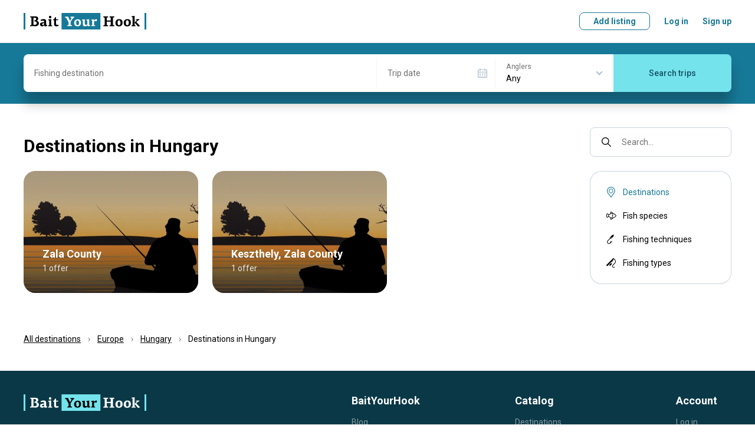

--- FILE ---
content_type: application/javascript; charset=UTF-8
request_url: https://media.baityourhook.com/_nuxt/85.5d1e5aea69abba434ebc.js
body_size: 3721
content:
(window.webpackJsonp=window.webpackJsonp||[]).push([[85,81],{405:function(e,t,o){var content=o(416);content.__esModule&&(content=content.default),"string"==typeof content&&(content=[[e.i,content,""]]),content.locals&&(e.exports=content.locals);(0,o(25).default)("322ab8f9",content,!0,{sourceMap:!1})},406:function(e,t,o){"use strict";o.r(t);var n,r=o(4),l=o(33),c=o(98),d=function(e,t,o,desc){var n,r=arguments.length,l=r<3?t:null===desc?desc=Object.getOwnPropertyDescriptor(t,o):desc;if("object"==typeof Reflect&&"function"==typeof Reflect.decorate)l=Reflect.decorate(e,t,o,desc);else for(var i=e.length-1;i>=0;i--)(n=e[i])&&(l=(r<3?n(l):r>3?n(t,o,l):n(t,o))||l);return r>3&&l&&Object.defineProperty(t,o,l),l},m=class extends c.a{constructor(){super(...arguments),this.blink=!1}keypress(){}keydown(){}get isOpen(){return l.default.modal===this.name||this.model}close(e){e||!this.persistent?(this.model=!1,"modals"===this.portal&&this.uiSetModal(null)):(this.blink=!0,setTimeout((()=>{this.blink=!1}),200))}watchIsOpen(e){e?(this.$emit("open"),this.focus()):(this.$emit("close"),clearTimeout(n))}focus(){n=setTimeout((()=>{this.refModal?this.refModal.focus():this.focus()}),300)}};d([Object(r.VModel)({default:!1})],m.prototype,"model",void 0),d([Object(r.Prop)()],m.prototype,"modalClass",void 0),d([Object(r.Prop)({default:"modals"})],m.prototype,"portal",void 0),d([Object(r.Prop)()],m.prototype,"name",void 0),d([Object(r.Prop)()],m.prototype,"title",void 0),d([Object(r.Prop)(Boolean)],m.prototype,"persistent",void 0),d([Object(r.Ref)("modal")],m.prototype,"refModal",void 0),d([Object(r.Emit)()],m.prototype,"keypress",null),d([Object(r.Emit)()],m.prototype,"keydown",null),d([Object(r.Watch)("isOpen")],m.prototype,"watchIsOpen",null);var f=m=d([r.Component],m),h=(o(415),o(10)),component=Object(h.a)(f,(function(){var e=this,t=e._self._c;e._self._setupProxy;return e.isOpen?t("portal",{attrs:{to:e.portal}},[t("div",{ref:"modal",staticClass:"modal",class:[e.modalClass,{"modal--blink":e.blink}],attrs:{tabindex:"-1"},on:{keydown:[function(t){return!t.type.indexOf("key")&&e._k(t.keyCode,"esc",27,t.key,["Esc","Escape"])?null:e.close.apply(null,arguments)},e.keydown],keypress:e.keypress}},[t("div",{staticClass:"modal__overlay",on:{click:function(t){return e.close(!1)}}}),e._v(" "),t("div",{staticClass:"modal__box"},[t("button",{staticClass:"modal__close",attrs:{"data-test":"modal-close"},on:{click:function(t){return e.close(!0)}}}),e._v(" "),t("div",{staticClass:"modal__content"},[e.title?t("div",{staticClass:"modal__title"},[e._v(e._s(e.title))]):e._e(),e._v(" "),e._t("default")],2)])])]):e._e()}),[],!1,null,null,null);t.default=component.exports},415:function(e,t,o){"use strict";o(405)},416:function(e,t,o){var n=o(24)((function(i){return i[1]}));n.push([e.i,'.modal{align-items:center;bottom:24px;display:flex;flex-direction:row;flex-wrap:nowrap;justify-content:center;left:24px;position:fixed;right:24px;top:24px;transition:.5s;z-index:1001}@media screen and (max-width:767px){.modal{bottom:8px;left:8px;right:8px;top:8px}}.modal__overlay{-webkit-backdrop-filter:blur(5px);backdrop-filter:blur(5px);background:rgba(10,56,70,.7);bottom:-24px;left:-24px;position:absolute;right:-24px;top:-24px;transform:translateZ(0);transition:.5s;will-change:opacity}@media screen and (max-width:767px){.modal__overlay{bottom:-8px;left:-8px;right:-8px;top:-8px}}.modal__box{background:#fff;border-radius:1.25rem;box-shadow:0 2px 8px rgba(0,0,0,.1),0 0 2px rgba(0,0,0,.05),0 0;display:flex;max-height:100%;max-width:630px;overflow:hidden;position:absolute;transform:translateZ(0);transition:.5s;width:100%;will-change:opacity,transform;z-index:2}@media screen and (max-width:767px){.modal__box{border-radius:.5rem}}.modal__content{flex:1 1 0%;max-height:100%;overflow:auto;padding:2.5rem}@media screen and (max-width:767px){.modal__content{padding:1rem}}.modal__close{background:none;border:none;border-radius:50%;color:#000;cursor:pointer;height:40px;opacity:.4;position:absolute;right:16px;top:16px;transform:rotate(45deg);transition:.3s;width:40px;will-change:opacity;z-index:2}.modal__close:after,.modal__close:before{background:currentColor;border-radius:2px;content:"";left:50%;position:absolute;top:50%;transform:perspective(1px) translate3d(-50%,-50%,0)}.modal__close:before{height:2px;width:22px}.modal__close:after{height:22px;width:2px}html:not(.touch) .modal__close:hover{background:#f3f8fa;color:#000;opacity:1}@media screen and (max-width:767px){.modal__close{right:8px;top:8px}}.modal .modal__title{font:700 30px Roboto,sans-serif;margin:-8px 0 32px}@media screen and (max-width:767px){.modal .modal__title{font:700 24px Roboto,sans-serif;margin:0 40px 16px 0}}.modal .modal__subtitle{font:700 18px Roboto,sans-serif;margin:16px 0}.modal .modal__bottom{background-color:var(--gray-lighter);margin:1.5rem -2.5rem -2.5rem;padding:1.5rem}@media screen and (max-width:767px){.modal .modal__bottom{margin:1.5rem -1rem -1rem}}.modal.v-enter-active .modal__overlay,.modal.v-leave-active .modal__overlay{opacity:1}.modal.v-enter-active .modal__box,.modal.v-leave-active .modal__box{opacity:1;transform:translateZ(0)}.modal.v-enter .modal__overlay,.modal.v-leave-to .modal__overlay{opacity:0}.modal.v-enter .modal__box,.modal.v-leave-to .modal__box{opacity:0;transform:translate3d(0,-30px,0)}.modal--blink .modal__box{transform:scale(1.02);transition:.2s}',""]),n.locals={},e.exports=n},515:function(e,t,o){"use strict";var n=o(5),r=o(4),l=o(97),c=o(98),d=o(44),m=o(7),f=function(e,t,o,desc){var n,r=arguments.length,l=r<3?t:null===desc?desc=Object.getOwnPropertyDescriptor(t,o):desc;if("object"==typeof Reflect&&"function"==typeof Reflect.decorate)l=Reflect.decorate(e,t,o,desc);else for(var i=e.length-1;i>=0;i--)(n=e[i])&&(l=(r<3?n(l):r>3?n(t,o,l):n(t,o))||l);return r>3&&l&&Object.defineProperty(t,o,l),l},h=!1,_=class extends(Object(r.mixins)(l.a,c.a)){constructor(){super(...arguments),this.googleLoading=!1,this.facebookLoading=!1,this.loginLoading=!1,this.googleError=""}init(e,t,o,data,r){var l=this;void 0===data&&(data=()=>({})),void 0===r&&(r=()=>!0),this.initGoggle(e,t,o,data,r),h||(h=!0,this.facebookLoading=!0,window.fbAsyncInit=Object(n.a)((function*(){yield window.FB.init({appId:l.$config.facebookAppId,autoLogAppEvents:!0,xfbml:!0,version:"v11.0"}),l.facebookLoading=!1})),this.$loadScript("https://connect.facebook.net/en_US/sdk.js"))}initGoggle(e,t,o,data,r){var l=this;return Object(n.a)((function*(){void 0===data&&(data=()=>({})),void 0===r&&(r=()=>!0),l.googleLoading=!0,yield l.$loadScript("https://accounts.google.com/gsi/client");try{window.google.accounts.id.initialize({client_id:l.$config.googleClientId,scope:"profile email",callback:function(e){var{credential:n}=void 0===e?{}:e;r()?l.login({data:Object.assign({},data(),{googleToken:n}),success:t,role:o}):l.$notify.open({message:l.t("You need to fill the form"),type:"error"})}}),window.google.accounts.id.renderButton(e,{size:"large",width:"320px"}),setTimeout((()=>{e&&e.classList.add("opacity-0")}),500)}catch(e){console.log(e),l.googleError=e.details||l.t("Unexpected error. Try again, please")}l.googleLoading=!1}))()}clickGoogle(e,t,data,o){var r=this;return Object(n.a)((function*(){if(void 0===data&&(data={}),void 0===o&&(o=()=>!0),o())try{var n=yield window.gapi.auth2.getAuthInstance().signIn({scope:"profile email"});r.login({data:Object.assign({},data,{googleToken:n.getAuthResponse().id_token}),success:e,role:t})}catch(e){if(console.log(e),"popup_closed_by_user"===e.error)return;r.$notify.open({message:e.details||r.t("Unexpected error. Try again, please"),type:"error"})}}))()}clickFacebook(e,t,data,o){if(void 0===data&&(data={}),void 0===o&&(o=()=>!0),o())try{window.FB.login((o=>{var{status:n,authResponse:r}=o;"connected"===n&&this.login({data:Object.assign({},data,{facebookToken:r.accessToken}),success:e,role:t})}),{scope:"public_profile,email"})}catch(e){console.log(e)}}login(e){var{data:data,role:t,success:o}=e,n={data:data,before:()=>this.loginLoading=!0,after:()=>this.loginLoading=!1,success:t?()=>{setTimeout((()=>{this.login({data:data,success:o})}))}:data=>{m.default.login({data:data,success:o})},error:e=>{var{status:n,canLogin:r}=e;if(this.googleLoading=!1,this.facebookLoading=!1,t){if(r)return this.login({data:data,success:o}),!1}else if(404===n)return this.uiSetModal("signup-choose",data),!1}};t?"operator"===t?d.default.registerOperatorExternal(n):"angler"===t&&d.default.registerAnglerExternal(n):d.default.loginExternal(n)}};_=f([r.Component],_),t.a=_},720:function(e,t,o){var content=o(850);content.__esModule&&(content=content.default),"string"==typeof content&&(content=[[e.i,content,""]]),content.locals&&(e.exports=content.locals);(0,o(25).default)("5dfd55c0",content,!0,{sourceMap:!1})},849:function(e,t,o){"use strict";o(720)},850:function(e,t,o){var n=o(24)((function(i){return i[1]}));n.push([e.i,"",""]),n.locals={},e.exports=n},980:function(e,t,o){"use strict";o.r(t);o(15);var n=o(4),r=o(515),l=o(33),c=o(6),d=function(e,t,o,desc){var n,r=arguments.length,l=r<3?t:null===desc?desc=Object.getOwnPropertyDescriptor(t,o):desc;if("object"==typeof Reflect&&"function"==typeof Reflect.decorate)l=Reflect.decorate(e,t,o,desc);else for(var i=e.length-1;i>=0;i--)(n=e[i])&&(l=(r<3?n(l):r>3?n(t,o,l):n(t,o))||l);return r>3&&l&&Object.defineProperty(t,o,l),l},m={businessName:""},f=class extends r.a{constructor(){super(...arguments),this.mode="choose",this.formData=Object(c.a)(m)}onOpen(){this.mode="choose",this.formData=Object(c.a)(m)}clickAngler(){this.login({data:l.default.modalData,role:"angler",success:this.onSuccess})}clickOperator(){this.mode="operator",setTimeout((()=>this.refBusinessName.focus()))}continueOperator(){this.validateBusinessName()&&this.login({data:Object.assign({},l.default.modalData,this.formData),role:"operator",success:this.onSuccess})}validateBusinessName(){return!!this.formData.businessName||(this.refBusinessName.focus(),!1)}onSuccess(){this.uiSetModal(null);var{redirect:e}=this.$route.query;e&&this.$router.replace(String(e))}};d([Object(n.Ref)("businessName")],f.prototype,"refBusinessName",void 0);var h=f=d([n.Component],f),_=(o(849),o(10)),component=Object(_.a)(h,(function(){var e=this,t=e._self._c;e._self._setupProxy;return t("v-modal",{attrs:{name:"signup-choose"},on:{open:e.onOpen}},[e.loginLoading?t("div",{staticClass:"absolute inset-0 z-10 bg-opacity-50 bg-white"},[t("v-loader",{attrs:{absolute:""}})],1):e._e(),e._v(" "),t("div",{staticClass:"mx-auto max-w-xs text-center"},["choose"===e.mode?[t("h1",{staticClass:"modal__title text-center mr-0 mb-4"},[e._v("\n                "+e._s(e.t("Choose how to sign up"))+"\n            ")]),e._v(" "),t("div",{staticClass:"text mb-6",domProps:{innerHTML:e._s(e.t("Currently you don't have an account.<br/>Please select which account to create."))}}),e._v(" "),t("v-button",{staticClass:"mb-6",on:{click:e.clickAngler}},[e._v(e._s(e.t("Sign up as Angler")))]),e._v(" "),t("v-button",{attrs:{color:"secondary"},on:{click:e.clickOperator}},[e._v(e._s(e.t("Sign up as Operator")))])]:e._e(),e._v(" "),"operator"===e.mode?[t("h1",{staticClass:"modal__title text-center mr-0"},[e._v("\n                "+e._s(e.t("Operator sign up"))+"\n            ")]),e._v(" "),t("v-input",{ref:"businessName",attrs:{name:"businessName",autofocus:"",label:e.t("Enter your business name"),validation:"required"},model:{value:e.formData.businessName,callback:function(t){e.$set(e.formData,"businessName",t)},expression:"formData.businessName"}}),e._v(" "),t("v-button",{attrs:{wide:""},on:{click:e.continueOperator}},[e._v("\n                "+e._s(e.t("Continue"))+"\n            ")])]:e._e()],2)])}),[],!1,null,"3cc68c24",null);t.default=component.exports;installComponents(component,{VLoader:o(152).default,VButton:o(150).default,VInput:o(417).default,VModal:o(406).default})}}]);

--- FILE ---
content_type: application/javascript; charset=UTF-8
request_url: https://media.baityourhook.com/_nuxt/13.1745bec5df25ca256879.js
body_size: 7740
content:
(window.webpackJsonp=window.webpackJsonp||[]).push([[13,76],{1227:function(t,e,o){"use strict";o(961)},1228:function(t,e,o){var n=o(24)((function(i){return i[1]}));n.push([t.i,"",""]),n.locals={},t.exports=n},1229:function(t,e,o){"use strict";o(962)},1230:function(t,e,o){var n=o(24)((function(i){return i[1]}));n.push([t.i,".support{align-items:center;background:#f2f2f2;display:flex;flex-direction:column;padding:2.5rem 1rem}",""]),n.locals={},t.exports=n},1231:function(t,e,o){"use strict";o(963)},1232:function(t,e,o){var n=o(24),r=o(153),l=o(557),c=n((function(i){return i[1]})),f=r(l);c.push([t.i,".layout-profile{margin-left:auto;position:relative}.layout-profile__button{align-items:center;background:none;border:none;border-radius:4px;display:flex;flex-direction:row;flex-wrap:nowrap;justify-content:normal;padding:4px;position:relative;z-index:2}html:not(.touch) .layout-profile__button:hover{color:#177998}@media screen and (max-width:767px){.layout-profile__button{border-radius:9999px;padding:0}}.layout-profile__photo{background:#f5f5f5 url("+f+') no-repeat 50%/cover;border-radius:9999px;height:50px;position:relative;width:50px}@media screen and (max-width:767px){.layout-profile__photo{height:40px;width:40px}}.layout-profile__count{--tw-text-opacity:1;background-color:var(--primary);border-radius:9999px;color:#fff;color:rgba(255,255,255,var(--tw-text-opacity));flex:none;font:700 10px/18px Roboto,sans-serif;height:18px;margin-left:1rem;position:absolute;right:-4px;text-align:center;top:0;width:18px}.layout-profile__name{align-items:center;display:flex;flex-direction:row;flex-wrap:nowrap;font:14px Roboto,sans-serif;justify-content:normal;margin-left:16px}.layout-profile__name-context,.layout-profile__name-value{max-width:150px;overflow:hidden;text-align:left;text-overflow:ellipsis;white-space:nowrap}.layout-profile__name-context{color:#787878;display:block}.layout-profile__name:after{border:solid;border-radius:1px;border-width:0 2px 2px 0;content:"";height:8px;margin-left:8px;transform:translate(-2px,-1px) rotate(45deg);width:8px}@media screen and (max-width:767px){.layout-profile__name{display:none}}.layout-profile__menu{background:#fff;border-radius:.5rem;box-shadow:0 2px 8px rgba(0,0,0,.1),0 0 2px rgba(0,0,0,.05),0 0 30px rgba(0,0,0,.2);display:flex;flex-direction:column;flex-direction:row;justify-items:stretch;margin-top:.25rem;min-width:140px;opacity:0;overflow:hidden;padding-bottom:1.25rem;padding-top:1.25rem;position:absolute;right:0;top:100%;transform:translate3d(0,-30px,0);transition:.3s;visibility:hidden}.layout-profile__menu--active{opacity:1;transform:translateZ(0);visibility:visible;z-index:2}.layout-profile__menu__list{display:flex;flex-direction:column;min-width:180px;padding-left:1.5rem;padding-right:1.5rem}.layout-profile__menu__list+.layout-profile__menu__list{border-left:1px solid #f5f5f5}.layout-profile__menu__item{--tw-text-opacity:1;align-items:center;color:#000;color:rgba(0,0,0,var(--tw-text-opacity));display:flex;justify-content:flex-start;overflow:visible}.layout-profile__menu__item+.layout-profile__menu__item{margin-top:1rem}html:not(.touch) .layout-profile__menu__item:hover{color:var(--primary);text-decoration-line:none}.layout-profile__menu__count{--tw-text-opacity:1;background-color:var(--primary);border-radius:9999px;color:#fff;color:rgba(255,255,255,var(--tw-text-opacity));flex:none;font:700 10px/18px Roboto,sans-serif;height:18px;margin-left:1rem;text-align:center;width:18px}@media screen and (max-width:767px){.layout-profile__menu--wide{flex-wrap:wrap;padding-bottom:0;padding-right:1rem;padding-top:1rem;width:calc(100vw - 32px)}.layout-profile__menu--wide .layout-profile__menu__list{border-style:none!important;flex:1 1 auto!important;margin-bottom:1rem!important;min-width:0!important;padding-left:1rem!important;padding-right:0!important}.layout-profile__menu--wide .layout-profile__menu__item+.layout-profile__menu__item{margin-top:.75rem}}.layout-profile__inactive{cursor:pointer;transition:.3s}html:not(.touch) .layout-profile__inactive:hover{opacity:.7}@media screen and (max-width:767px){.layout-profile__inactive{margin-left:.75rem}}@media screen and (min-width:768px){.layout-profile__inactive{bottom:4px;left:70px;position:absolute;z-index:10}.layout-profile--inactive .layout-profile__button{min-width:136px}.layout-profile--inactive .layout-profile__name{padding-bottom:1.25rem}}@media screen and (max-width:767px){.layout-profile{align-items:center;display:flex}}',""]),c.locals={},t.exports=c},1233:function(t,e,o){var n=o(624),r=["class","staticClass","style","staticStyle","attrs"];t.exports={functional:!0,render(t,e){var{_c:o,_v:l,data:data,children:c=[]}=e,{class:f,staticClass:d,style:style,staticStyle:m,attrs:h={}}=data,_=n(data,r);return o("svg",Object.assign({class:[f,d],style:[style,m],attrs:Object.assign({xmlns:"http://www.w3.org/2000/svg",width:"208",height:"28",viewBox:"0 0 208 28",fill:"none","fill-rule":"evenodd"},h)},_),c.concat([o("path",{attrs:{d:"M64.34 28h65.9V0h-65.9v28zM0 28h3V0H0v28zm205 0h3V0h-3v28z",fill:"#177998"}}),o("path",{attrs:{d:"M81.487 8.314l-2.534 5.073h-.117l-2.395-4.77c-.186-.37-.334-.745-.442-1.117s-.18-.776-.21-1.2l-5.35.046L70.3 7.7l1.977.627 3.952 7.235v4.747l-2.163.674.094 1.326h7.86l.07-1.465-2.28-.535v-5.14l2.418-4.072.732-1.117a7.16 7.16 0 0 1 .768-.883 6.61 6.61 0 0 1 .907-.734c.333-.223.724-.43 1.174-.616l-.07-1.442-6.186.023-.094 1.395 2.024.582zm7.838 9.725c-.062-.512-.093-1.055-.093-1.63a11.28 11.28 0 0 1 .081-1.349c.053-.45.165-.856.337-1.22a2.37 2.37 0 0 1 .705-.896c.3-.232.697-.35 1.192-.35.478 0 .867.125 1.168.373s.54.576.717.99a5.2 5.2 0 0 1 .37 1.385 11.54 11.54 0 0 1 .106 1.558 9.24 9.24 0 0 1-.106 1.418c-.068.45-.188.85-.357 1.2s-.405.628-.706.837-.7.315-1.17.315c-.494 0-.89-.117-1.19-.35s-.536-.543-.706-.93-.285-.838-.347-1.35zm7.72.815c.232-.73.35-1.49.35-2.28 0-.9-.117-1.7-.35-2.432a4.89 4.89 0 0 0-1.058-1.849c-.472-.512-1.062-.904-1.767-1.175s-1.53-.408-2.478-.408c-1.022 0-1.9.166-2.662.5s-1.38.78-1.885 1.338-.88 1.2-1.128 1.93-.37 1.497-.37 2.303c0 .914.112 1.733.338 2.454s.57 1.335 1.034 1.838 1.062.894 1.8 1.165 1.605.407 2.628.407c1.008 0 1.885-.168 2.63-.502a5.2 5.2 0 0 0 1.85-1.349c.487-.566.848-1.212 1.08-1.942zm11.535 3.63l-.488-1.72c-.016 0-.027-.004-.035-.013s-.02-.012-.035-.012l-1.767 1.607c-.357.093-.763.162-1.22.2l-1.152.068c-1.115 0-1.942-.245-2.475-.732s-.803-1.292-.803-2.407V13l-1.582-.465v-1.2l4.535-.628c.062.015.154.054.28.116l.023 7.42c0 .636.14 1.106.417 1.408s.73.454 1.35.454c.28 0 .647-.062 1.103-.187a4.86 4.86 0 0 0 1.292-.558v-6.374l-1.582-.464V11.29l4.512-.65.28.14v9.54l.838.222.86.22v1.233l-4.07.605-.28-.116zm10.978-9.863l-.046-.024-.438-1.814-.28-.116-4.05.65v1.2l1.604.465v7.47l-1.79.698.094 1.162h6.534l.046-1.162-1.673-.583-.013-2.023-.01-2.13.01-1.768.013-.965 3.954.302c.278-.356.485-.776.616-1.257s.197-.883.197-1.208c0-.342-.07-.6-.21-.78s-.3-.268-.513-.268c-.417 0-.817.062-1.196.187a5.22 5.22 0 0 0-1.07.489c-.334.2-.65.43-.954.686a9.7 9.7 0 0 0-.825.78z",fill:"#fff"}}),o("path",{attrs:{d:"M44.998 8.97c-1.35 0-2.097-.87-2.097-2.1 0-1.133.94-2.026 2.097-2.026 1.254 0 2.122.87 2.122 2.026 0 1.182-.867 2.1-2.122 2.1zm1.833 11.626l1.712.627-.05 1.182h-6.775l-.097-1.182 1.833-.772-.024-3.7v-4.027l-1.663-.484v-1.255l4.7-.7.12.05c.098.05.146.072.17.072l.072 10.18zm-28.475-8.08l-.17.2.17 1.424c2.604.072 3.906 1.1 3.906 3.113 0 1.736-1.325 2.943-3.665 2.943a5.94 5.94 0 0 1-1.809-.266V8.1c.385-.073.916-.095 1.6-.095 1.8 0 2.943.722 2.943 2.193 0 .674-.46 2.17-2.966 2.317zM11.218 7.23l1.928.58v12.544l-2.146.65.12 1.4 4.365-.074 1.778.03.85.02 2.484.025c1.494 0 2.748-.46 3.786-1.35 1.036-.917 1.542-2.098 1.542-3.546 0-2.34-1.542-3.932-3.762-4.486v-.097c.628-.145 1.23-.53 1.833-1.158.603-.65.917-1.4.917-2.244 0-.77-.24-1.518-.917-2.364s-2.122-1.4-4.122-1.4l-1.33.023-1.18.025-2.556.026a128.38 128.38 0 0 1-3.424-.049l-.17 1.447zm23.63 9.938v2.413c-.724.555-1.446.82-2.146.82-.843 0-1.254-.434-1.254-1.328 0-.553.218-1.567 3.4-1.905zm-1.616 5.26l1.615-1.544h.072c.24 1.665 1.013 1.834 1.953 1.8 1.205 0 2.3-.3 3.232-.892V20.5l-1.856-.435v-5.8c0-2.776-1.472-3.932-4.34-3.932-1.8 0-3.52.433-5.137 1.302l.53 1.856a12.38 12.38 0 0 1 3.568-.53c1.47 0 1.977.387 1.977 1.713v.917c-2.773.12-4.7.508-5.74 1.135-.844.507-1.254 1.398-1.254 2.653 0 1.832 1.06 3.353 3.448 3.353.482 0 1.133-.095 1.93-.313zm21.892-4.607l-.024-5.5h3.424v-1.665H55.1V7.304l-.3-.193-1.783.508-1.062 2.677c-.192.07-.505.218-.964.435l-1.013.458v1.134h1.736v6.827c0 2.485 1.085 3.546 3.8 3.546a9.67 9.67 0 0 0 3.883-.821l-.434-1.88-2.17.242c-1.327 0-1.687-.556-1.687-2.413zm133.296-1.36l5.593 6.6 2.75-.723.24-.965-5.957-6.102 1.134-1.086a11.37 11.37 0 0 1 4.028-2.534V10.48l-5.644.195-.023 1.086 1.374.578-3.496 3.618v.507zm-.24 4.125l-.05-15.584-.3-.12-4.7.7v1.28l1.638.482c.024.892.024 5.26.024 13.147l-1.83.747.096 1.207h6.607l.05-1.28-1.543-.578zm-52.854-14.74l-.095 1.4 2.17.674v12.45l-2.22.7.097 1.375h7.933l.096-1.544-2.243-.555V14.75h6.73v5.62l-2.146.676.144 1.398h7.9l.073-1.544-2.315-.555V7.9l2.315-.556-.096-1.496h-7.838l-.095 1.425 2.05.65v4.873h-6.73V7.9l2.243-.556-.096-1.496h-7.886zm28.9 10.978c0 2.604-.82 3.906-2.436 3.906-1.856 0-2.436-1.688-2.436-4.414 0-2.63.797-3.955 2.412-3.955 1.64 0 2.46 1.495 2.46 4.463zm-2.5 5.956c1.978 0 3.497-.602 4.533-1.8 1.06-1.23 1.592-2.725 1.592-4.486 0-3.835-2.002-6.08-5.86-6.08-2 0-3.568.604-4.653 1.8s-1.616 2.7-1.616 4.488c0 4.053 2 6.077 6.004 6.077zm14.13-2.05c1.615 0 2.435-1.302 2.435-3.906 0-2.968-.82-4.463-2.46-4.463-1.615 0-2.412 1.326-2.412 3.955 0 2.726.58 4.414 2.437 4.414zm4.46.24c-1.036 1.207-2.555 1.8-4.533 1.8-4.003 0-6.004-2.024-6.004-6.077 0-1.786.53-3.282 1.616-4.488s2.652-1.8 4.653-1.8c3.86 0 5.86 2.244 5.86 6.08 0 1.76-.53 3.256-1.592 4.486z",fill:"#000"}})]))}}},1234:function(t,e,o){"use strict";o(964)},1235:function(t,e,o){var n=o(24),r=o(153),l=o(1236),c=n((function(i){return i[1]})),f=r(l);c.push([t.i,".layout-logo{display:block;flex-shrink:0;height:28px;max-width:208px;position:relative;width:208px}.layout-logo__svg{height:auto;width:100%}.layout-logo path{transition:.3s}.layout-logo--light path:first-child{fill:#74e3ec}.layout-logo--light path:nth-child(2){fill:#000}.layout-logo--light path:nth-child(3){fill:#fff}.layout-logo--x-mas:before{background:url("+f+') no-repeat 50%/contain;content:"";filter:drop-shadow(0 0 2px rgba(0,0,0,.2));height:35px;left:96px;position:absolute;top:-23px;width:49px}@media screen and (max-width:767px){.layout-logo--x-mas:before{height:0;left:50%;padding-top:16%;top:0;transform:translate(-10%,-66%);width:22%}.layout-logo{height:auto;width:50%}}',""]),c.locals={},t.exports=c},1236:function(t,e,o){t.exports=o.p+"e946b9709e090ee578d927c27c5211f0.svg"},469:function(t,e,o){t.exports=o.p+"6ec94983675c55dde52778c0711d4ecd.svg"},485:function(t,e,o){var content=o(520);content.__esModule&&(content=content.default),"string"==typeof content&&(content=[[t.i,content,""]]),content.locals&&(t.exports=content.locals);(0,o(25).default)("5ce99252",content,!0,{sourceMap:!1})},519:function(t,e,o){"use strict";o(485)},520:function(t,e,o){var n=o(24)((function(i){return i[1]}));n.push([t.i,".label{--tw-text-opacity:1;align-items:center;border-radius:.25rem;color:#fff;color:rgba(255,255,255,var(--tw-text-opacity));display:inline-flex;font:12px/24px Roboto,sans-serif;justify-content:center;padding-left:.75rem;padding-right:.75rem;white-space:nowrap}.label--gray{background:#787878}.label--red{background:#db2828}.label--green{background:#27ae60}.label--blue{background:#2d9cdb}.label--orange{background:#f2994a}",""]),n.locals={},t.exports=n},525:function(t,e,o){"use strict";o.r(e);var n=o(4),r=function(t,e,o,desc){var n,r=arguments.length,l=r<3?e:null===desc?desc=Object.getOwnPropertyDescriptor(e,o):desc;if("object"==typeof Reflect&&"function"==typeof Reflect.decorate)l=Reflect.decorate(t,e,o,desc);else for(var i=t.length-1;i>=0;i--)(n=t[i])&&(l=(r<3?n(l):r>3?n(e,o,l):n(e,o))||l);return r>3&&l&&Object.defineProperty(e,o,l),l},l=class extends n.Vue{};r([Object(n.Prop)()],l.prototype,"color",void 0);var c=l=r([n.Component],l),f=(o(519),o(10)),component=Object(f.a)(c,(function(){var t=this,e=t._self._c;t._self._setupProxy;return e("div",{staticClass:"label",class:"label--"+t.color},[t._t("default")],2)}),[],!1,null,null,null);e.default=component.exports},557:function(t,e,o){t.exports=o.p+"40030617552bb29356f1fb89a40e4bee.svg"},624:function(t,e){t.exports=function(source,t){if(null==source)return{};var e,i,o={},n=Object.keys(source);for(i=0;i<n.length;i++)e=n[i],t.indexOf(e)>=0||(o[e]=source[e]);return o},t.exports.__esModule=!0,t.exports.default=t.exports},643:function(t,e,o){"use strict";var n=o(4),r=o(1233),l=o.n(r),c=o(97),f=function(t,e,o,desc){var n,r=arguments.length,l=r<3?e:null===desc?desc=Object.getOwnPropertyDescriptor(e,o):desc;if("object"==typeof Reflect&&"function"==typeof Reflect.decorate)l=Reflect.decorate(t,e,o,desc);else for(var i=t.length-1;i>=0;i--)(n=t[i])&&(l=(r<3?n(l):r>3?n(e,o,l):n(e,o))||l);return r>3&&l&&Object.defineProperty(e,o,l),l},d=class extends c.a{};f([Object(n.Prop)({type:Boolean})],d.prototype,"light",void 0);var m=d=f([Object(n.Component)({components:{SvgLogo:l.a}})],d),h=(o(1234),o(10)),component=Object(h.a)(m,(function(){var t=this,e=t._self._c;t._self._setupProxy;return e("nuxt-link",{staticClass:"layout-logo",class:{"layout-logo--light":t.light},attrs:{to:t.localeRoute({name:"index"})}},[e("svg-logo",{staticClass:"layout-logo__svg"})],1)}),[],!1,null,null,null);e.a=component.exports},728:function(t,e,o){"use strict";var n=o(5),r=o(4),l=function(t,e,o,desc){var n,r=arguments.length,l=r<3?e:null===desc?desc=Object.getOwnPropertyDescriptor(e,o):desc;if("object"==typeof Reflect&&"function"==typeof Reflect.decorate)l=Reflect.decorate(t,e,o,desc);else for(var i=t.length-1;i>=0;i--)(n=t[i])&&(l=(r<3?n(l):r>3?n(e,o,l):n(e,o))||l);return r>3&&l&&Object.defineProperty(e,o,l),l},c=class extends r.Vue{constructor(){super(...arguments),this.isRender=!1}beforeCreate(){var t=this;return Object(n.a)((function*(){yield t.$auth.init(),t.role&&!(yield t.$auth.isRole(t.role))||(t.isRender=!0)}))()}};c=l([r.Component],c),e.a=c},733:function(t,e,o){"use strict";var n=o(4),r=function(t,e,o,desc){var n,r=arguments.length,l=r<3?e:null===desc?desc=Object.getOwnPropertyDescriptor(e,o):desc;if("object"==typeof Reflect&&"function"==typeof Reflect.decorate)l=Reflect.decorate(t,e,o,desc);else for(var i=t.length-1;i>=0;i--)(n=t[i])&&(l=(r<3?n(l):r>3?n(e,o,l):n(e,o))||l);return r>3&&l&&Object.defineProperty(e,o,l),l},l=class extends n.Vue{get fade(){return{functional:!0,render:(t,e)=>t("transition",{props:{mode:"out-in"}},e.children)}}},c=l=r([n.Component],l),f=o(98),d=function(t,e,o,desc){var n,r=arguments.length,l=r<3?e:null===desc?desc=Object.getOwnPropertyDescriptor(e,o):desc;if("object"==typeof Reflect&&"function"==typeof Reflect.decorate)l=Reflect.decorate(t,e,o,desc);else for(var i=t.length-1;i>=0;i--)(n=t[i])&&(l=(r<3?n(l):r>3?n(e,o,l):n(e,o))||l);return r>3&&l&&Object.defineProperty(e,o,l),l},m=class extends(Object(n.mixins)(c,f.a)){constructor(){super(...arguments),this.isOpenModal=!1,this.isOpenGallery=!1}onChange(t){this.isOpenModal=t,this.isOpenGallery||this.uiToggleOverlay(t)}onChangeGallery(t){this.isOpenGallery=t,this.isOpenModal||this.uiToggleOverlay(t)}},h=m=d([n.Component],m),_=(o(1227),o(10)),v=Object(_.a)(h,(function(){var t=this,e=t._self._c;t._self._setupProxy;return e("div",[e("portal-target",{attrs:{name:"modals",slim:"",transition:t.fade},on:{change:t.onChange}}),t._v(" "),e("portal-target",{attrs:{name:"gallery",slim:"",transition:t.fade},on:{change:t.onChangeGallery}}),t._v(" "),e("portal-target",{attrs:{name:"dropdown",slim:"",transition:t.fade}}),t._v(" "),e("portal-target",{attrs:{name:"tooltip",slim:"",transition:t.fade}})],1)}),[],!1,null,"170b5bef",null).exports,x=o(97),y=function(t,e,o,desc){var n,r=arguments.length,l=r<3?e:null===desc?desc=Object.getOwnPropertyDescriptor(e,o):desc;if("object"==typeof Reflect&&"function"==typeof Reflect.decorate)l=Reflect.decorate(t,e,o,desc);else for(var i=t.length-1;i>=0;i--)(n=t[i])&&(l=(r<3?n(l):r>3?n(e,o,l):n(e,o))||l);return r>3&&l&&Object.defineProperty(e,o,l),l},w=class extends(Object(n.mixins)(x.a,f.a)){mounted(){this.uiSetModal("register")}onClose(){setTimeout((()=>{this.$auth.isRegister=!1}),500)}},C=w=y([n.Component],w),O=(o(1229),Object(_.a)(C,(function(){var t=this,e=t._self._c;t._self._setupProxy;return e("v-modal",{attrs:{name:"register"},on:{close:t.onClose}},[e("div",{staticClass:"max-w-xs mx-auto text-center"},[e("img",{staticClass:"block mx-auto mb-4",attrs:{src:o(469),alt:""}}),t._v(" "),e("h3",[t._v(t._s(t.t("Registration completed!")))]),t._v(" "),e("div",{staticClass:"text mb-6",domProps:{innerHTML:t._s(t.t("Your account is now confirmed, thank you for choosing BaitYourHook."))}}),t._v(" "),e("v-button",{on:{click:function(e){return t.uiSetModal(null)}}},[t._v("\n            "+t._s(t.t("Ok"))+"\n        ")])],1)])}),[],!1,null,null,null)),j=O.exports;installComponents(O,{VButton:o(150).default,VModal:o(406).default});var k=function(t,e,o,desc){var n,r=arguments.length,l=r<3?e:null===desc?desc=Object.getOwnPropertyDescriptor(e,o):desc;if("object"==typeof Reflect&&"function"==typeof Reflect.decorate)l=Reflect.decorate(t,e,o,desc);else for(var i=t.length-1;i>=0;i--)(n=t[i])&&(l=(r<3?n(l):r>3?n(e,o,l):n(e,o))||l);return r>3&&l&&Object.defineProperty(e,o,l),l},R=class extends n.Vue{get isRegister(){var t;return null===(t=this.$auth)||void 0===t?void 0:t.isRegister}},P=R=k([Object(n.Component)({components:{LayoutPortals:v,LayoutRegister:j}})],R),M=Object(_.a)(P,(function(){var t=this,e=t._self._c;t._self._setupProxy;return e("div",[e("client-only",[e("v-notification"),t._v(" "),e("layout-portals"),t._v(" "),t.isRegister?e("layout-register"):t._e()],1),t._v(" "),t._t("default")],2)}),[],!1,null,null,null);e.a=M.exports},744:function(t,e,o){"use strict";var n=o(4),r=o(97),l=o(7),c=o(74),f=o(98),d=function(t,e,o,desc){var n,r=arguments.length,l=r<3?e:null===desc?desc=Object.getOwnPropertyDescriptor(e,o):desc;if("object"==typeof Reflect&&"function"==typeof Reflect.decorate)l=Reflect.decorate(t,e,o,desc);else for(var i=t.length-1;i>=0;i--)(n=t[i])&&(l=(r<3?n(l):r>3?n(e,o,l):n(e,o))||l);return r>3&&l&&Object.defineProperty(e,o,l),l},m=class extends(Object(n.mixins)(r.a,f.a)){get menu(){var t=[];return l.default.isSupport?(t.push({label:"Support",list:[{route:{name:"support-qms-tasks"},name:"QMS tasks",icon:"operatorListingPublish"},{route:{name:"support-operators"},name:"Operators",icon:"operatorListingBoats"},{route:{name:"support-anglers"},name:"Anglers",icon:"tripShared"},{route:{name:"support-reviews"},name:"Reviews",icon:"reviews"},{route:{name:"support-chats"},name:"Chats",icon:"send"},{route:{name:"support-bookings"},name:"Bookings",icon:"operatorListingTrips"},{route:{name:"support-vouchers"},name:"Promo codes / Coupons",icon:"instant"}]}),l.default.isAdmin&&t[0].list.push({route:{name:"support-utils"},name:"Utils",icon:"settings"},{route:{name:"support-jobs"},name:"Jobs",icon:"tripDuration"}),(l.default.isSupportManager||l.default.isAdmin)&&t[0].list.push({route:{name:"support-mailchimp"},name:"MailChimp",icon:"email"}),l.default.accountContext&&t[0].list.push({click:this.clearContext,name:"Clear context",icon:"remove"})):l.default.isAccountant&&t.push({label:"Support",list:[{route:{name:"support-bookings"},name:"Bookings",icon:"operatorListingTrips"}]}),(l.default.isContentManager||l.default.isSupport)&&t.push({label:"Content manager",list:[{route:{name:"support-fish"},name:"Fish species",icon:"operatorListingFishing"},{route:{name:"support-destinations"},name:"Destinations",icon:"operatorListingLocation"},{route:{name:"support-fishing-techniques"},name:"Fishing techniques",icon:"listingFishingGuide"},{route:{name:"support-fishing-types"},name:"Fishing types",icon:"listingFishingTypes"},{route:{name:"support-listing-types"},name:"Listing types",icon:"operatorListingBasic"},{route:{name:"support-landings-second"},name:"Second level landings",icon:"share"}]}),l.default.isOperator&&t.push({label:"Operator",list:[{route:{name:"operator-listings"},name:"Listings",icon:"operatorListingTerms"},{route:{name:"operator-calendar"},name:"Calendar",icon:"calendar"},{route:{name:"operator-bookings"},name:"Bookings",icon:"operatorListingTrips"},{route:{name:"operator-chats"},name:"Chats",icon:"send",count:this.notificationsCount},{route:{name:"operator-reviews"},name:"Reviews",icon:"reviews"},{route:{name:"operator-profile"},name:"Profile",icon:"tripCapacity"},{route:{name:"operator-settings"},name:"Settings",icon:"settings"},{route:{name:"logout",query:{redirect:this.$route.fullPath}},name:"Log out",icon:"signout"}]}),l.default.isAngler&&t.push({label:"Angler",list:[{route:{name:"angler-bookings"},name:"Bookings",icon:"operatorListingTrips"},{route:{name:"angler-chats"},name:"Chats",icon:"send",count:this.notificationsCount},{route:{name:"angler-coupons"},name:"Coupons",icon:"operatorListingTerms"},{route:{name:"angler-favorites"},name:"Favorites",icon:"favorite",count:this.favoritesCount},{route:{name:"angler-profile"},name:"Profile",icon:"tripCapacity"},{route:{name:"angler-settings"},name:"Settings",icon:"settings"},{route:{name:"logout",query:{redirect:this.$route.fullPath}},name:"Log out",icon:"signout"}]}),t}get notificationsCount(){var t;return null===(t=l.default.notifications)||void 0===t?void 0:t.chatUnreadMessages}get favoritesCount(){return Object.keys(c.default.list).length}get account(){return l.default.account}get photoUrl(){var t;return null===(t=this.account)||void 0===t?void 0:t.photoUrl}get name(){var{businessName:t="",firstName:e="",lastName:o=""}=this.account||{};return t||e+" "+o}get context(){if(l.default.accountContext){var{businessName:t,firstName:e="",lastName:o=""}=l.default.accountContext;return t||e+" "+o}}get isSupport(){return l.default.isSupport}get isVerified(){var t;return this.isSupport||!1!==(null===(t=l.default.account)||void 0===t?void 0:t.isVerified)}created(){l.default.notifications||l.default.getNotifications(),l.default.isAngler&&c.default.getList(),l.default.isOperator&&l.default.checkAccount()}clearContext(){l.default.setContext(),this.$notify.open({message:this.t("Context cleared")})}},h=m=d([n.Component],m),_=(o(1231),o(10)),component=Object(_.a)(h,(function(){var t=this,e=t._self._c;t._self._setupProxy;return e("div",{staticClass:"layout-profile",class:{"layout-profile--inactive":!t.isVerified}},[e("button",{staticClass:"layout-profile__button",class:{"layout-profile__button--active":t.uiIsToggled},attrs:{"data-test":"profile"},on:{click:t.uiToggle}},[e("span",{staticClass:"layout-profile__photo",style:t.photoUrl&&{backgroundImage:"url("+t.uiSrc(t.photoUrl,100,100)+")"}},[t.notificationsCount?e("span",{staticClass:"layout-profile__count"},[t._v(t._s(t.notificationsCount))]):t._e(),t._v(" "),t.account?t._e():e("v-loader",{attrs:{absolute:"",size:"32"}})],1),t._v(" "),e("span",{staticClass:"layout-profile__name"},[e("span",{staticClass:"layout-profile__name-value",attrs:{"data-test":"profile-name"}},[e("span",{staticClass:"block"},[t._v(t._s(t.name))]),t._v(" "),t.context?e("span",{staticClass:"layout-profile__name-context"},[t._v("\n                    "+t._s(t.t("as"))+" "+t._s(t.context)+"\n                ")]):t._e()])])]),t._v(" "),t.isVerified?t._e():e("v-label",{staticClass:"layout-profile__inactive",attrs:{color:"orange"},nativeOn:{click:function(e){return t.uiSetModal("operator-inactive")}}},[t._v("\n        "+t._s("Inactive")+"\n    ")]),t._v(" "),e("div",{staticClass:"layout-profile__menu",class:{"layout-profile__menu--active":t.uiIsToggled,"layout-profile__menu--wide":t.isSupport},attrs:{"data-test":"profile-menu"},on:{mousedown:function(t){t.stopPropagation(),t.preventDefault()},click:t.uiToggle}},t._l(t.menu,(function(o){var{label:label,list:n}=o;return e("div",{key:label,staticClass:"layout-profile__menu__list"},[t.isSupport?e("div",{staticClass:"text-accent mb-3"},[t._v("\n                "+t._s(t.t(label))+"\n            ")]):t._e(),t._v(" "),t._l(n,(function(o){var{name:n,icon:r,route:l,click:c,count:f}=o;return e("v-button",{key:n,staticClass:"layout-profile__menu__item",attrs:{"data-test":n,to:l&&t.localeRoute(l),inline:""},on:{click:function(t){c&&c()}}},[e("v-icon",{staticClass:"mr-2 -ml-1",attrs:{name:r}}),t._v(" "),e("div",{staticClass:"truncate"},[t._v("\n                    "+t._s(t.t(n))+"\n                ")]),t._v(" "),f?e("div",{staticClass:"layout-profile__menu__count"},[t._v(t._s(f))]):t._e()],1)}))],2)})),0),t._v(" "),e("v-modal",{attrs:{name:"operator-inactive"}},[e("div",{staticClass:"mx-auto max-w-xs text-center"},[e("img",{staticClass:"block mx-auto mb-4",attrs:{src:o(155),alt:""}}),t._v(" "),e("h1",{staticClass:"mb-4"},[t._v("\n                "+t._s(t.t("Your account is inactive"))+"\n            ")]),t._v(" "),e("div",{staticClass:"text mb-6",domProps:{innerHTML:t._s(t.t("Please contact <a href='mailto:{0}'>{0}</a> to&nbsp;activate&nbsp;it.",[t.uiEmailSupport]))}}),t._v(" "),e("v-button",{on:{click:function(e){return t.uiSetModal(null)}}},[t._v(t._s(t.t("Close")))])],1)])],1)}),[],!1,null,null,null);e.a=component.exports;installComponents(component,{VLoader:o(152).default,VLabel:o(525).default,VIcon:o(151).default,VButton:o(150).default,VModal:o(406).default})},961:function(t,e,o){var content=o(1228);content.__esModule&&(content=content.default),"string"==typeof content&&(content=[[t.i,content,""]]),content.locals&&(t.exports=content.locals);(0,o(25).default)("d8d16e4e",content,!0,{sourceMap:!1})},962:function(t,e,o){var content=o(1230);content.__esModule&&(content=content.default),"string"==typeof content&&(content=[[t.i,content,""]]),content.locals&&(t.exports=content.locals);(0,o(25).default)("84a5b718",content,!0,{sourceMap:!1})},963:function(t,e,o){var content=o(1232);content.__esModule&&(content=content.default),"string"==typeof content&&(content=[[t.i,content,""]]),content.locals&&(t.exports=content.locals);(0,o(25).default)("56eeb86c",content,!0,{sourceMap:!1})},964:function(t,e,o){var content=o(1235);content.__esModule&&(content=content.default),"string"==typeof content&&(content=[[t.i,content,""]]),content.locals&&(t.exports=content.locals);(0,o(25).default)("35b5116c",content,!0,{sourceMap:!1})}}]);

--- FILE ---
content_type: application/javascript; charset=UTF-8
request_url: https://media.baityourhook.com/_nuxt/177.5b9143f6cbcbcd7c8c46.js
body_size: 6598
content:
(window.webpackJsonp=window.webpackJsonp||[]).push([[177,54,56],{1109:function(t,e,n){"use strict";n(914)},1110:function(t,e,n){var o=n(24),r=n(153),l=n(445),c=n(586),d=o((function(i){return i[1]})),m=r(l),h=r(c);d.push([t.i,".catalog-page__col[data-v-f77bc422]{flex:none;margin-bottom:auto;margin-left:1.5rem;position:sticky;top:24px;width:240px}@media screen and (max-width:1023px){.catalog-page__col[data-v-f77bc422]{margin-left:1rem}}@media screen and (max-width:767px){.catalog-page__col[data-v-f77bc422]{height:50px;margin:-1.25rem -1rem 1.25rem;top:0;width:auto}}.catalog-page__title[data-v-f77bc422]{margin-top:14px}@media screen and (max-width:767px){.catalog-page__title[data-v-f77bc422]{margin-top:0}}.catalog-page__panel[data-v-f77bc422]{border-radius:1.25rem;box-shadow:inset 0 0 0 1px var(--gray-light);margin-bottom:2.5rem;padding:4rem 2.5rem;text-align:center}@media screen and (max-width:767px){.catalog-page__panel[data-v-f77bc422]{border-radius:.5rem;padding:1.5rem 1rem}}.catalog-page__panel__icon[data-v-f77bc422]{display:block;flex:none;height:60px;margin-bottom:1rem;margin-left:auto;margin-right:auto;width:60px}.catalog-page__panel__icon--empty[data-v-f77bc422]{background:url("+m+") no-repeat}.catalog-page__panel__icon--search[data-v-f77bc422]{background:url("+h+') no-repeat}@media screen and (max-width:767px){.catalog-page__panel__icon[data-v-f77bc422]{margin-bottom:.5rem}}.catalog-page__list[data-v-f77bc422]{display:flex;flex-wrap:wrap;margin-right:-1.5rem}@media screen and (max-width:1023px){.catalog-page__list[data-v-f77bc422]{margin-right:-1rem}}@media screen and (max-width:767px){.catalog-page__list[data-v-f77bc422]{margin-right:0}}.catalog-page__menu[data-v-f77bc422]{border-radius:1.25rem;box-shadow:inset 0 0 0 1px var(--gray);display:flex;flex-direction:column;padding:1.5rem}.catalog-page__menu__item[data-v-f77bc422]{align-items:center;display:flex}.catalog-page__menu__item.router-link-active[data-v-f77bc422]{color:var(--primary);pointer-events:none}html:not(.touch) .catalog-page__menu__item[data-v-f77bc422]:hover{color:var(--primary)}.catalog-page__menu__item+.catalog-page__menu__item[data-v-f77bc422]{margin-top:1rem}@media screen and (max-width:767px){.catalog-page__menu[data-v-f77bc422]{background:#fff;border-radius:0;box-shadow:0 1px 0 #e6e6e6;overflow:auto;padding:0;z-index:10}.catalog-page__menu[data-v-f77bc422],.catalog-page__menu__toggle[data-v-f77bc422]{left:0;position:absolute;right:0;top:0}.catalog-page__menu__toggle[data-v-f77bc422]{color:#091211;cursor:pointer;height:50px;z-index:2}.catalog-page__menu__toggle[data-v-f77bc422]:after{border-color:currentColor;border-width:0 2px 2px 0;content:"";height:8px;position:absolute;right:16px;top:50%;transform:translate(-2px,-50%) rotate(45deg);transition:.3s;width:8px}.catalog-page__menu__item[data-v-f77bc422]{flex:none;height:50px;padding-left:1rem;padding-right:1rem}.catalog-page__menu__item+.catalog-page__menu__item[data-v-f77bc422]{margin-top:0}.catalog-page__menu__item.router-link-active[data-v-f77bc422]{color:#000;order:-1}.catalog-page__menu[data-v-f77bc422]:not(.catalog-page__menu--active){max-height:50px;overflow:hidden}.catalog-page__menu--active .catalog-page__menu__toggle[data-v-f77bc422]:after{transform:translate(-2px,-50%) rotate(-135deg)}}',""]),d.locals={},t.exports=d},372:function(t,e,n){"use strict";n.r(e);var o=n(5),r=(n(26),n(15),n(4)),l=n(677),c=n(98),d=n(6),m=n(550),h=function(t,e,n,desc){var o,r=arguments.length,l=r<3?e:null===desc?desc=Object.getOwnPropertyDescriptor(e,n):desc;if("object"==typeof Reflect&&"function"==typeof Reflect.decorate)l=Reflect.decorate(t,e,n,desc);else for(var i=t.length-1;i>=0;i--)(o=t[i])&&(l=(r<3?o(l):r>3?o(e,n,l):o(e,n))||l);return r>3&&l&&Object.defineProperty(e,n,l),l},f={fishes:{module:"fishes",method:"getList"},fishDestinations:{module:"fishes",method:"getSlugDestinations",root:{title:"All fish species",route:{name:"catalog-fishes"}},base:"landing-fish"},fishTechniques:{module:"fishes",method:"getSlugTechniques",root:{title:"All fish species",route:{name:"catalog-fishes"}},base:"landing-fish"},destinations:{module:"destinations",method:"getList"},destinationFish:{module:"destinations",method:"getSlugFishes",root:{title:"All destinations",route:{name:"catalog-destinations"}},base:"landing-destination"},destinationDestinations:{module:"destinations",method:"getSlugDestinations",root:{title:"All destinations",route:{name:"catalog-destinations"}},base:"landing-destination"},destinationTechniques:{module:"destinations",method:"getSlugTechniques",root:{title:"All destinations",route:{name:"catalog-destinations"}},base:"landing-destination"},destinationTypes:{module:"destinations",method:"getSlugTypes",root:{title:"All destinations",route:{name:"catalog-destinations"}},base:"landing-destination"},techniques:{module:"techniques",method:"getList"},techniqueDestinations:{module:"techniques",method:"getSlugDestinations",root:{title:"All fishing techniques",route:{name:"catalog-techniques"}},base:"landing-technique"},techniqueFish:{module:"techniques",method:"getSlugFishes",root:{title:"All fishing techniques",route:{name:"catalog-techniques"}},base:"landing-technique"},types:{module:"types",method:"getList"},typeDestinations:{module:"types",method:"getSlugDestinations",root:{title:"All fishing types",route:{name:"catalog-types"}},base:"landing-type"},typeFish:{module:"types",method:"getSlugFishes",root:{title:"All fishing types",route:{name:"catalog-types"}},base:"landing-type"},listingTypes:{module:"listingTypes",method:"getList"},listingTypeDestinations:{module:"listingTypes",method:"getSlugDestinations",root:{title:"All listing types",route:{name:"catalog-listing-types"}},base:"landing-listing-type"},listingTypeFish:{module:"listingTypes",method:"getSlugFishes",root:{title:"All listing types",route:{name:"catalog-listing-types"}},base:"landing-listing-type"},listingTypeTechniques:{module:"listingTypes",method:"getSlugTechniques",root:{title:"All listing types",route:{name:"catalog-listing-types"}},base:"landing-listing-type"},listingTypeTypes:{module:"listingTypes",method:"getSlugTypes",root:{title:"All listing types",route:{name:"catalog-listing-types"}},base:"landing-listing-type"}},y=class extends(Object(r.mixins)(l.a,c.a)){constructor(){super(...arguments),this.api=null,this.pageIndex=0,this.query="",this.listLoading=!1,this.list=[],this.listTotal=0}get props(){return{fishes:{title:"Fish species",empty:"fishes",itemName:"fish species",route:t=>{var{slug:e}=t;return{name:"landing-fish",params:{slug:e}}},meta:{title:"Fish Species Catalog - BaitYourHook",description:"Explore all fish species available at BaitYourHook.com! Great variety of trips at your fingertips. All offers come with the Best Price Guarantee."}},fishDestinations:{title:"{0} destinations",empty:"destinations",itemName:"destinations",route:t=>{var{slug:e}=t;return{name:"landing-fish-destination",params:{destination:e,fish:this.slug}}},meta:{title:"All {0} Destinations - BaitYourHook",description:"Check out all destinations for {0} fishing. All trips come with the Best Price Guarantee. Book your next adventure today!"},menu:m.e},fishTechniques:{title:"{0} fishing techniques",empty:"techniques",itemName:"fisihing techniques",route:t=>{var{slug:e}=t;return{name:"landing-technique-fish",params:{technique:e,fish:this.slug}}},meta:{title:"All {0} Fishing Techniques - BaitYourHook",description:"Check out all fishing techniques for {0}. All trips come with the Best Price Guarantee. Book your next adventure today!"},menu:m.e},destinations:{title:"Destinations",empty:"destinations",itemName:"destinations",route:t=>{var{slug:e}=t;return{name:"landing-destination",params:{slug:e}}},meta:{title:"Catalog of Destinations - BaitYourHook",description:"Explore all destinations available at BaitYourHook.com! Great variety of fishing trips worldwide. Book your next trip today!"}},destinationFish:{title:"Fish species in {0}",empty:"fishes",itemName:"fish species",route:t=>{var{slug:e}=t;return{name:"landing-fish-destination",params:{destination:this.slug,fish:e}}},meta:{title:"Fish Species in {0} - BaitYourHook",description:"Browse all fish species available in {0}. All trips come with the Best Price Guarantee. Book your next adventure today!"},menu:m.d},destinationDestinations:{title:"Destinations in {0}",empty:"destinations",itemName:"destinations",route:t=>{var{slug:e}=t;return{name:"landing-destination",params:{slug:e}}},meta:{title:"All Destinations in {0} - BaitYourHook",description:"Check out all destinations available in {0}. All trips come with the Best Price Guarantee. Book your next adventure today!"},menu:m.d},destinationTechniques:{title:"Fishing techniques in {0}",empty:"techniques",itemName:"fisihing techniques",route:t=>{var{slug:e}=t;return{name:"landing-technique-destination",params:{destination:this.slug,technique:e}}},meta:{title:"Catalog of Fishing Techniques in {0} - BaitYourHook",description:"Check out all fishing techniques available in {0}. All trips come with the Best Price Guarantee. Book your next adventure today!"},menu:m.d},destinationTypes:{title:"Fishing types in {0}",empty:"types",itemName:"fisihing types",route:t=>{var{slug:e}=t;return{name:"landing-type-destination",params:{destination:this.slug,type:e}}},meta:{title:"Types of Fishing in {0} - BaitYourHook",description:"Browse all fishing types available in {0}. All trips come with the Best Price Guarantee. Book your next adventure today!"},menu:m.d},techniques:{title:"Fishing techniques",empty:"techniques",itemName:"fisihing techniques",route:t=>{var{slug:e}=t;return{name:"landing-technique",params:{slug:e}}},meta:{title:"Catalog of Fishing Techniques - BaitYourHook",description:"Explore the variety of trips by fishing techniques. Compare offers from the best fishing charters, lodges & guides. Book your next trip today!"}},techniqueDestinations:{title:"{0} destinations",empty:"destinations",itemName:"destinations",route:t=>{var{slug:e}=t;return{name:"landing-technique-destination",params:{destination:e,technique:this.slug}}},meta:{title:"All {0} Destinations - BaitYourHook",description:"Check out all destinations available for {0}. All trips come with the Best Price Guarantee. Book your next adventure today!"},menu:m.g},techniqueFish:{title:"Fish species for {0}",empty:"fishes",itemName:"fish species",route:t=>{var{slug:e}=t;return{name:"landing-technique-fish",params:{fish:e,technique:this.slug}}},meta:{title:"All fish species for {0} - BaitYourHook",description:"Check out all fish species available for {0}. All trips come with the Best Price Guarantee. Book your next adventure today!"},menu:m.g},types:{title:"Fishing types",empty:"types",itemName:"fisihing types",route:t=>{var{slug:e}=t;return{name:"landing-type",params:{slug:e}}},meta:{title:"Catalog of Fishing Types - BaitYourHook",description:"Explore the variety of trips by types of fishing. Compare offers from the best fishing charters, lodges & guides. Book your next trip today!"}},typeDestinations:{title:"{0} destinations",empty:"destinations",itemName:"destinations",route:t=>{var{slug:e}=t;return{name:"landing-type-destination",params:{destination:e,type:this.slug}}},meta:{title:"All {0} Destinations - BaitYourHook",description:"Check out all destinations available for {0}. All trips come with the Best Price Guarantee. Book your next adventure today!"},menu:m.h},typeFish:{title:"Fish species for {0}",empty:"fishes",itemName:"fish species",route:t=>{var{slug:e}=t;return{name:"landing-type-fish",params:{fish:e,type:this.slug}}},meta:{title:"All fish species for {0} - BaitYourHook",description:"Check out all fish species available for {0}. All trips come with the Best Price Guarantee. Book your next adventure today!"},menu:m.h},listingTypes:{title:"Listing types",empty:"listingTypes",itemName:"listing types",route:t=>{var{slug:e}=t;return{name:"landing-listing-type",params:{slug:e}}},meta:{title:"Catalog of Listing Types - BaitYourHook",description:"Explore the variety of trips by types of listing. Compare offers from the best fishing charters, lodges & guides. Book your next trip today!"}},listingTypeDestinations:{title:"{0} destinations",empty:"destinations",itemName:"destinations",route:t=>{var{slug:e}=t;return{name:"landing-listing-type-destination",params:{destination:e,type:this.slug}}},meta:{title:"All {0} Destinations - BaitYourHook",description:"Check out all destinations with {0}. All trips come with the Best Price Guarantee. Book your next adventure today!\n"},menu:m.f},listingTypeFish:{title:"Fish species with {0}",empty:"fishes",itemName:"fish species",route:t=>{var{slug:e}=t;return{name:"landing-listing-type-fish",params:{fish:e,type:this.slug}}},meta:{title:"All fish species with {0} - BaitYourHook",description:"Check out all fish species available with {0}. All trips come with the Best Price Guarantee. Book your next adventure today!"},menu:m.f},listingTypeTechniques:{title:"Fishing techniques with {0}",empty:"techniques",itemName:"fisihing techniques",route:t=>{var{slug:e}=t;return{name:"landing-listing-type-technique",params:{technique:e,type:this.slug}}},meta:{title:"Catalog of Fishing Techniques with {0} - BaitYourHook",description:"Check out all fishing techniques available with {0}. All trips come with the Best Price Guarantee. Book your next adventure today!"},menu:m.f},listingTypeTypes:{title:"Fishing types with {0}",empty:"types",itemName:"fisihing types",route:t=>{var{slug:e}=t;return{name:"landing-listing-type-type",params:{type:e,listingType:this.slug}}},meta:{title:"Types of Fishing with {0} - BaitYourHook",description:"Check out all fishing types available with {0}. All trips come with the Best Price Guarantee. Book your next adventure today!\n"},menu:m.f}}}get menu(){var menu=this.props[this.type].menu;return menu?menu(this.item):m.c}get title(){var{title:title}=this.props[this.type];return title}get empty(){var{empty:t}=this.props[this.type];return this.uiCdn(m.a[t])}get itemName(){var{itemName:t}=this.props[this.type];return t}get route(){var{route:t}=this.props[this.type];return t}get metas(){var{meta:meta}=this.props[this.type];return meta}get isShowLoadMore(){return this.list.length<this.listTotal}get pageTitle(){var t;return this.t(this.title,[null===(t=this.item)||void 0===t?void 0:t.title])}get seoTitle(){var t,title=this.uiCapitalize(null===(t=this.item)||void 0===t?void 0:t.title);return["destinationFish","destinationDestinations","destinationTechniques","destinationTypes"].includes(this.type)?[title,...this.parents.slice(1).reverse().map((t=>{var{title:title}=t;return title}))].join(", "):title}get nextPage(){return{path:this.$route.path,query:{page:this.pageIndex}}}get parents(){var t;return((null===(t=this.item)||void 0===t?void 0:t.parents)||[]).slice().reverse()}get breadcrumbs(){var t,e;return(null===(t=f[this.type])||void 0===t?void 0:t.base)&&[f[this.type].root,...this.parents.map((t=>{var{title:title,slug:e}=t;return{title:title,route:{name:f[this.type].base,params:{slug:e}}}})),{route:{name:f[this.type].base,params:{slug:this.slug}},title:null===(e=this.item)||void 0===e?void 0:e.title}]}watchSearch(){this.pageIndex=0,this.getList()}asyncData(t){return Object(o.a)((function*(){var{route:{name:e,params:{slug:o},query:{page:r}},error:l,redirect:c,app:h}=t,y=Object(d.l)(e.replace("catalog-","")),{module:v,method:_}=f[y],x=null,w=0,k=[],C=r||0,T=(yield n(678)("./"+m.i[v])).default;return yield T[_]({slug:o,params:{pageIndex:C,pageSize:18},success:t=>{var{id:n,title:title,type:r,movedToSlug:l,items:d=[],totalCount:m,parents:f}=t;l&&c(h.localePath({name:e,params:{slug:l}})),n&&title&&(x={id:n,title:title,slug:o,type:r,parents:f}),w=m,k=d,C++},error:t=>{var{title:e,status:n}=t;l({status:n,message:e})}}),{slug:o,type:y,method:_,item:x,listTotal:w,list:k,pageIndex:C}}))()}fetch(){var t=this;return Object(o.a)((function*(){var{module:e}=f[t.type];t.api=(yield n(678)("./"+m.i[e])).default}))()}head(){var title=this.t(this.metas.title,[this.seoTitle]),t=this.t(this.metas.description,[this.seoTitle]);return{title:title,meta:[{hid:"og:title",property:"og:title",content:title},{hid:"description",name:"description",content:t},{hid:"og:description",property:"og:description",content:t}]}}getList(t){void 0===t&&(t=d.n),this.api[this.method]({slug:this.slug,params:{query:this.query,pageIndex:this.pageIndex,pageSize:18},before:()=>{this.listLoading=!0},after:()=>{this.listLoading=!1},success:e=>{var{items:n=[],totalCount:o,id:r,title:title,movedToSlug:l}=e;t({id:r,title:title,movedToSlug:l}),this.pageIndex?this.list.push(...n):(this.list=n,this.listTotal=o),this.pageIndex++}})}clickLoadMore(){this.getList()}};h([Object(r.Watch)("query")],y.prototype,"watchSearch",null);var v=y=h([r.Component],y),_=(n(1109),n(10)),component=Object(_.a)(v,(function(){var t=this,e=t._self._c;t._self._setupProxy;return e("div",{staticClass:"catalog-page layout-content"},[e("div",{staticClass:"container relative"},[e("div",{staticClass:"flex flex-col-reverse md:flex-row"},[e("div",{staticClass:"flex-auto"},[e("h1",{staticClass:"catalog-page__title mb-4 md:mb-6"},[t._v("\n                    "+t._s(t.pageTitle)+"\n                ")]),t._v(" "),e("v-input",{staticClass:"catalog-page__search mb-5 md:mb-6 md:hidden",attrs:{name:"query",label:t.t("Search..."),debounce:500},scopedSlots:t._u([{key:"prepend",fn:function(){return[e("v-icon",{staticClass:"ml-4",attrs:{name:"search"}})]},proxy:!0}]),model:{value:t.query,callback:function(e){t.query=e},expression:"query"}}),t._v(" "),t.list.length&&t.pageIndex||!t.listLoading?t._e():e("div",{staticClass:"catalog-page__panel"},[e("div",{staticClass:"py-1"},[e("div",{staticClass:"catalog-page__panel__icon catalog-page__panel__icon--search"}),t._v(" "),e("h1",{staticClass:"mb-2"},[t._v("\n                            "+t._s(t.t("Searching for {0}...",[t.itemName]))+"\n                        ")]),t._v("\n                        "+t._s(t.t("Trying to find results matching your search criteria"))+"\n                    ")])]),t._v(" "),t.list.length||t.listLoading?t._e():e("div",{staticClass:"catalog-page__panel"},[e("div",{staticClass:"py-1"},[e("div",{staticClass:"catalog-page__panel__icon catalog-page__panel__icon--empty"}),t._v(" "),e("h1",{staticClass:"mb-2"},[t._v("\n                            "+t._s(t.t("No {0} match your search criteria",[t.itemName]))+"\n                        ")]),t._v("\n                        "+t._s(t.t("You can try a different search"))+"\n                    ")])]),t._v(" "),t.list.length&&t.pageIndex?[e("div",{staticClass:"catalog-page__list"},t._l(t.list,(function(n){var{id:o,slug:r,title:title,imageUrl:l,listingsCount:c}=n;return e("v-catalog-card",{key:o,attrs:{item:{route:t.route({id:o,slug:r}),title:title,image:t.uiSrc(l)||t.empty,offers:c},type:"col"}})})),1),t._v(" "),t.isShowLoadMore?e("div",{staticClass:"md:mt-4 text-center"},[e("v-button",{attrs:{to:t.nextPage,outline:"",loading:t.listLoading,event:""},on:{click:t.clickLoadMore}},[e("v-icon",{attrs:{name:"load"}}),t._v("\n                            "+t._s(t.t("Load More"))+"\n                        ")],1)],1):t._e()]:t._e(),t._v(" "),t.breadcrumbs?e("div",{staticClass:"pt-5 md:pt-10"},[e("v-breadcrumbs",{attrs:{list:t.breadcrumbs,current:t.pageTitle}})],1):t._e()],2),t._v(" "),e("div",{staticClass:"catalog-page__col"},[e("v-input",{staticClass:"catalog-page__search mb-6 hidden md:block",attrs:{name:"query",label:t.t("Search..."),debounce:500},scopedSlots:t._u([{key:"prepend",fn:function(){return[e("v-icon",{staticClass:"ml-4",attrs:{name:"search"}})]},proxy:!0}]),model:{value:t.query,callback:function(e){t.query=e},expression:"query"}}),t._v(" "),e("div",{staticClass:"catalog-page__menu",class:{"catalog-page__menu--active":t.uiIsToggled}},[t._l(t.menu,(function(n,i){var{route:o,title:title,icon:r}=n;return e("nuxt-link",{key:i,staticClass:"catalog-page__menu__item",attrs:{to:t.localeRoute(o)}},[e("v-icon",{staticClass:"mr-2",attrs:{name:r}}),t._v("\n                        "+t._s(t.t(title))+"\n                    ")],1)})),t._v(" "),e("div",{staticClass:"catalog-page__menu__toggle",on:{click:function(e){return t.uiToggle(1)}}})],2)],1)])])])}),[],!1,null,"f77bc422",null);e.default=component.exports;installComponents(component,{VIcon:n(151).default,VInput:n(417).default,VCatalogCard:n(573).default,VButton:n(150).default,VBreadcrumbs:n(606).default})},408:function(t,e,n){"use strict";var o=n(4),r=n(97),l=function(t,e,n,desc){var o,r=arguments.length,l=r<3?e:null===desc?desc=Object.getOwnPropertyDescriptor(e,n):desc;if("object"==typeof Reflect&&"function"==typeof Reflect.decorate)l=Reflect.decorate(t,e,n,desc);else for(var i=t.length-1;i>=0;i--)(o=t[i])&&(l=(r<3?o(l):r>3?o(e,n,l):o(e,n))||l);return r>3&&l&&Object.defineProperty(e,n,l),l},c=class extends r.a{serverError(t){return void 0===t&&(t={}),(e,n)=>{var{title:title,errors:o}=e;return this.$nuxt.error(Object.assign({statusCode:n,message:title||"Unexpected error",errors:o},t)),!1}}};c=l([Object(o.Component)({fetchOnServer:!1})],c),e.a=c},435:function(t,e,n){"use strict";var o=n(4),r=n(408),l=n(33),c=function(t,e,n,desc){var o,r=arguments.length,l=r<3?e:null===desc?desc=Object.getOwnPropertyDescriptor(e,n):desc;if("object"==typeof Reflect&&"function"==typeof Reflect.decorate)l=Reflect.decorate(t,e,n,desc);else for(var i=t.length-1;i>=0;i--)(o=t[i])&&(l=(r<3?o(l):r>3?o(e,n,l):o(e,n))||l);return r>3&&l&&Object.defineProperty(e,n,l),l},d=class extends r.a{middleware(){l.default.layoutSearch(!1)}};d=c([o.Component],d),e.a=d},445:function(t,e,n){t.exports=n.p+"87e8ee466bf874b89be2a3993bb3d461.svg"},524:function(t,e,n){var content=n(561);content.__esModule&&(content=content.default),"string"==typeof content&&(content=[[t.i,content,""]]),content.locals&&(t.exports=content.locals);(0,n(25).default)("1d4afa3c",content,!0,{sourceMap:!1})},543:function(t,e,n){var content=n(588);content.__esModule&&(content=content.default),"string"==typeof content&&(content=[[t.i,content,""]]),content.locals&&(t.exports=content.locals);(0,n(25).default)("78460236",content,!0,{sourceMap:!1})},550:function(t,e,n){"use strict";n.d(e,"a",(function(){return o})),n.d(e,"b",(function(){return r})),n.d(e,"i",(function(){return l})),n.d(e,"c",(function(){return c})),n.d(e,"d",(function(){return d})),n.d(e,"e",(function(){return m})),n.d(e,"g",(function(){return h})),n.d(e,"h",(function(){return f})),n.d(e,"f",(function(){return y}));var o={fishes:"/images/empty/fish.png",destinations:"/images/empty/destination.png",techniques:"/images/empty/technique.png",types:"/images/empty/type.png",listingTypes:"/images/empty/type.png"},r={fishes:"/images/empty/fish-cover.png",destinations:"/images/empty/destination-cover.png",techniques:"/images/empty/technique-cover.png",types:"/images/empty/type-cover.png",listingTypes:"/images/empty/type-cover.png"},l={fishes:"fishes",destinations:"destinations",techniques:"fishingTechniques",types:"fishingTypes",listingTypes:"listingTypes"},c=[{title:"Destinations",icon:"operatorListingLocation",route:{name:"catalog-destinations"}},{title:"Fish species",icon:"operatorListingFishing",route:{name:"catalog-fishes"}},{title:"Fishing techniques",icon:"listingFishingGuide",route:{name:"catalog-techniques"}},{title:"Fishing types",icon:"listingFishingTypes",route:{name:"catalog-types"}},{title:"Listing types",icon:"operatorListingBoats",route:{name:"catalog-listing-types"}}],d=t=>{var{slug:e}=t;return[{title:"Destinations",icon:"operatorListingLocation",route:{name:"catalog-destination-destinations",params:{slug:e}}},{title:"Fish species",icon:"operatorListingFishing",route:{name:"catalog-destination-fish",params:{slug:e}}},{title:"Fishing techniques",icon:"listingFishingGuide",route:{name:"catalog-destination-techniques",params:{slug:e}}},{title:"Fishing types",icon:"listingFishingTypes",route:{name:"catalog-destination-types",params:{slug:e}}}]},m=t=>{var{slug:e}=t;return[{title:"Destinations",icon:"operatorListingLocation",route:{name:"catalog-fish-destinations",params:{slug:e}}},{title:"Fishing techniques",icon:"listingFishingGuide",route:{name:"catalog-fish-techniques",params:{slug:e}}}]},h=t=>{var{slug:e}=t;return[{title:"Destinations",icon:"operatorListingLocation",route:{name:"catalog-technique-destinations",params:{slug:e}}},{title:"Fish species",icon:"operatorListingFishing",route:{name:"catalog-technique-fish",params:{slug:e}}}]},f=t=>{var{slug:e}=t;return[{title:"Destinations",icon:"operatorListingLocation",route:{name:"catalog-type-destinations",params:{slug:e}}},{title:"Fish species",icon:"operatorListingFishing",route:{name:"catalog-type-fish",params:{slug:e}}}]},y=t=>{var{slug:e}=t;return[{title:"Destinations",icon:"operatorListingLocation",route:{name:"catalog-listing-type-destinations",params:{slug:e}}},{title:"Fish species",icon:"operatorListingFishing",route:{name:"catalog-listing-type-fish",params:{slug:e}}},{title:"Fishing techniques",icon:"listingFishingGuide",route:{name:"catalog-listing-type-techniques",params:{slug:e}}},{title:"Fishing types",icon:"listingFishingTypes",route:{name:"catalog-listing-type-types",params:{slug:e}}}]}},560:function(t,e,n){"use strict";n(524)},561:function(t,e,n){var o=n(24)((function(i){return i[1]}));o.push([t.i,'.catalog-card{background:#e6e6e6;border-radius:1.25rem;display:block;flex:none;min-width:280px;overflow:hidden;position:relative;transform:translateZ(0);width:calc(33.33333% - 1rem)}@media screen and (max-width:1023px){.catalog-card{width:calc(33.33333% - .66667rem)}}@media screen and (max-width:767px){.catalog-card{border-radius:.5rem;max-width:300px;min-width:240px;width:80%}}.catalog-card+.catalog-card{margin-left:1.5rem}@media screen and (max-width:1023px){.catalog-card+.catalog-card{margin-left:1rem}}@media screen and (max-width:767px){.catalog-card+.catalog-card{margin-left:.5rem}}.catalog-card:before{content:"";display:block;padding-top:70%}.catalog-card:after{background-image:linear-gradient(180deg,transparent 30%,rgba(0,0,0,.6));content:"";transform:translateY(100%);transition:.3s}.catalog-card:after,.catalog-card__img{bottom:0;left:0;margin:auto;position:absolute;right:0;top:0}.catalog-card__img{min-height:100%;min-width:100%;-o-object-fit:cover;object-fit:cover;transition:1s}.catalog-card__over{background-image:linear-gradient(180deg,transparent,rgba(0,0,0,.6));bottom:0;display:flex;flex-direction:column;height:70%;left:0;padding-bottom:2rem;padding-left:2rem;padding-right:2rem;position:absolute;right:0;z-index:2}@media screen and (max-width:1023px){.catalog-card__over{padding-bottom:1.5rem;padding-left:1.5rem;padding-right:1.5rem}}@media screen and (max-width:767px){.catalog-card__over{padding-bottom:1rem;padding-left:1rem;padding-right:1rem}}.catalog-card__title{color:#fff;font:700 18px Roboto,sans-serif;margin-bottom:.25rem;margin-top:auto}.catalog-card--col{margin-bottom:1.5rem;margin-right:1.5rem;min-width:210px;width:calc(33.33333% - 24px)}@media screen and (max-width:1023px){.catalog-card--col{margin-bottom:1rem;margin-right:1rem;width:calc(50% - 16px)}}@media screen and (max-width:767px){.catalog-card--col{margin-bottom:1.25rem;margin-right:0;max-width:100%;width:100%}}.catalog-card--col+.catalog-card--col{margin-left:0}html:not(.touch) .catalog-card:hover:after{transform:translateY(0)}html:not(.touch) .catalog-card:hover .catalog-card__img{transform:scale(1.2)}',""]),o.locals={},t.exports=o},573:function(t,e,n){"use strict";n.r(e);var o=n(4),r=n(97),l=function(t,e,n,desc){var o,r=arguments.length,l=r<3?e:null===desc?desc=Object.getOwnPropertyDescriptor(e,n):desc;if("object"==typeof Reflect&&"function"==typeof Reflect.decorate)l=Reflect.decorate(t,e,n,desc);else for(var i=t.length-1;i>=0;i--)(o=t[i])&&(l=(r<3?o(l):r>3?o(e,n,l):o(e,n))||l);return r>3&&l&&Object.defineProperty(e,n,l),l},c=class extends r.a{};l([Object(o.Prop)({required:!0})],c.prototype,"item",void 0),l([Object(o.Prop)()],c.prototype,"type",void 0);var d=c=l([o.Component],c),m=(n(560),n(10)),component=Object(m.a)(d,(function(){var t=this,e=t._self._c;t._self._setupProxy;return e("nuxt-link",{staticClass:"catalog-card",class:t.type&&"catalog-card--"+t.type,attrs:{to:t.localeRoute(t.item.route)}},[e("img",{staticClass:"catalog-card__img",attrs:{src:t.item.image,loading:"lazy",alt:t.item.title}}),t._v(" "),e("span",{staticClass:"catalog-card__over"},[e("span",{staticClass:"catalog-card__title"},[t._v("\n            "+t._s(t.item.title)+"\n        ")]),t._v(" "),t.item.offers?e("span",{staticClass:"text-gray-light"},[t._v("\n            "+t._s(t.t("{0:offer}",[t.item.offers]))+"\n        ")]):t._e()])])}),[],!1,null,null,null);e.default=component.exports},586:function(t,e,n){t.exports=n.p+"6f3f189355205d8cd30a6af86a19ff8e.svg"},587:function(t,e,n){"use strict";n(543)},588:function(t,e,n){var o=n(24)((function(i){return i[1]}));o.push([t.i,'.breadcrumbs__item:after{color:var(--gray-text);content:"›";margin-left:.75rem;margin-right:.75rem}.breadcrumbs__current-item{pointer-events:none;-webkit-text-decoration:none;text-decoration:none}',""]),o.locals={},t.exports=o},606:function(t,e,n){"use strict";n.r(e);var o=n(4),r=n(97),l=function(t,e,n,desc){var o,r=arguments.length,l=r<3?e:null===desc?desc=Object.getOwnPropertyDescriptor(e,n):desc;if("object"==typeof Reflect&&"function"==typeof Reflect.decorate)l=Reflect.decorate(t,e,n,desc);else for(var i=t.length-1;i>=0;i--)(o=t[i])&&(l=(r<3?o(l):r>3?o(e,n,l):o(e,n))||l);return r>3&&l&&Object.defineProperty(e,n,l),l},c=class extends r.a{};l([Object(o.Prop)()],c.prototype,"current",void 0),l([Object(o.Prop)({default:[]})],c.prototype,"list",void 0);var d=c=l([o.Component],c),m=(n(587),n(10)),component=Object(m.a)(d,(function(){var t=this,e=t._self._c;t._self._setupProxy;return e("div",{staticClass:"flex flex-wrap",attrs:{itemscope:"",itemtype:"http://schema.org/BreadcrumbList"}},[t._l(t.list,(function(n,i){var{route:o,title:title}=n;return e("div",{key:i,staticClass:"py-1 breadcrumbs__item",attrs:{itemscope:"",itemprop:"itemListElement",itemtype:"http://schema.org/ListItem"}},[e("meta",{attrs:{content:i+1,itemprop:"position"}}),t._v(" "),e("router-link",{staticClass:"text-black underline hover:no-underline",attrs:{to:t.localeRoute(o),itemprop:"item"}},[e("span",{attrs:{itemprop:"name"}},[t._v(t._s(t.t(title)))])])],1)})),t._v(" "),e("div",{staticClass:"py-1 breadcrumbs__current-item",attrs:{itemscope:"",itemprop:"itemListElement",itemtype:"http://schema.org/ListItem"}},[e("meta",{attrs:{content:t.list.length+1,itemprop:"position"}}),t._v(" "),e("a",{staticClass:"text-black",attrs:{href:t.$route.path,itemprop:"item"}},[e("span",{attrs:{itemprop:"name"}},[t._v(t._s(t.t(t.current)))])])])],2)}),[],!1,null,null,null);e.default=component.exports},677:function(t,e,n){"use strict";var o=n(4),r=n(435),l=n(33),c=function(t,e,n,desc){var o,r=arguments.length,l=r<3?e:null===desc?desc=Object.getOwnPropertyDescriptor(e,n):desc;if("object"==typeof Reflect&&"function"==typeof Reflect.decorate)l=Reflect.decorate(t,e,n,desc);else for(var i=t.length-1;i>=0;i--)(o=t[i])&&(l=(r<3?o(l):r>3?o(e,n,l):o(e,n))||l);return r>3&&l&&Object.defineProperty(e,n,l),l},d=class extends r.a{middleware(){l.default.layoutSearch(!0)}};d=c([o.Component],d),e.a=d},678:function(t,e,n){var map={"./account":[44],"./account.ts":[44],"./bookings":[527,34],"./bookings.ts":[527,34],"./chats":[569,35],"./chats.ts":[569,35],"./destinations":[592,36],"./destinations.ts":[592,36],"./dictionaries":[488,37],"./dictionaries.ts":[488,37],"./fishes":[729,38],"./fishes.ts":[729,38],"./fishingTechniques":[730,39],"./fishingTechniques.ts":[730,39],"./fishingTypes":[731,40],"./fishingTypes.ts":[731,40],"./listingFilters":[631,41],"./listingFilters.ts":[631,41],"./listingTypes":[732,42],"./listingTypes.ts":[732,42],"./listings":[482,43],"./listings.ts":[482,43],"./operators":[630,44],"./operators.ts":[630,44],"./reviews":[571,45],"./reviews.ts":[571,45],"./subscriptions":[632,46],"./subscriptions.ts":[632,46],"./translations":[104],"./translations.ts":[104],"./upload":[489,47],"./upload.ts":[489,47]};function o(t){if(!n.o(map,t))return Promise.resolve().then((function(){var e=new Error("Cannot find module '"+t+"'");throw e.code="MODULE_NOT_FOUND",e}));var e=map[t],o=e[0];return Promise.all(e.slice(1).map(n.e)).then((function(){return n(o)}))}o.keys=function(){return Object.keys(map)},o.id=678,t.exports=o},914:function(t,e,n){var content=n(1110);content.__esModule&&(content=content.default),"string"==typeof content&&(content=[[t.i,content,""]]),content.locals&&(t.exports=content.locals);(0,n(25).default)("5d91e007",content,!0,{sourceMap:!1})}}]);

--- FILE ---
content_type: application/javascript; charset=UTF-8
request_url: https://media.baityourhook.com/_nuxt/36.61e1a9437fddfdc18bda.js
body_size: 151
content:
(window.webpackJsonp=window.webpackJsonp||[]).push([[36],{592:function(e,t,r){"use strict";r.r(t);var n=r(1),c=r(8);t.default={getList:Object(c.c)((e=>{var{params:t}=e;return n.a.get("destinations",t,{ignoreParams:!0,force:!0})}),(e=>{var{params:t}=e;return{key:{destinations:t}}})),getBySlug:Object(c.c)((e=>{var{slug:t,params:r}=e;return n.a.get("destinations/"+t,r)}),(e=>{var{slug:t,params:r}=e;return{key:{destination:Object.assign({slug:t},r)}}})),getSlugDestinations:Object(c.c)((e=>{var{slug:t,params:r}=e;return n.a.get("destinations/"+t+"/sub",r,{ignoreParams:!0,force:!0})}),(e=>{var{slug:t,params:r}=e;return{key:{destinationDestinations:Object.assign({slug:t},r)}}})),getSlugFishes:Object(c.c)((e=>{var{slug:t,params:r}=e;return n.a.get("destinations/"+t+"/fishes",r,{ignoreParams:!0,force:!0})}),(e=>{var{slug:t,params:r}=e;return{key:{destinationFishes:Object.assign({slug:t},r)}}})),getSlugTechniques:Object(c.c)((e=>{var{slug:t,params:r}=e;return n.a.get("destinations/"+t+"/fishing-techniques",r,{ignoreParams:!0,force:!0})}),(e=>{var{slug:t,params:r}=e;return{key:{destinationTechniques:Object.assign({slug:t},r)}}})),getSlugTypes:Object(c.c)((e=>{var{slug:t,params:r}=e;return n.a.get("destinations/"+t+"/fishing-types",r,{ignoreParams:!0,force:!0})}),(e=>{var{slug:t,params:r}=e;return{key:{destinationTypes:Object.assign({slug:t},r)}}}))}}}]);

--- FILE ---
content_type: application/javascript; charset=UTF-8
request_url: https://media.baityourhook.com/_nuxt/165.6e51d63f2ac57a50f966.js
body_size: 5594
content:
(window.webpackJsonp=window.webpackJsonp||[]).push([[165,70,71,72,86],{386:function(e,t,o){"use strict";o.r(t);o(15);var r=o(4),n=o(435),l=o(11),c=o(6),d=function(e,t,o,desc){var r,n=arguments.length,l=n<3?t:null===desc?desc=Object.getOwnPropertyDescriptor(t,o):desc;if("object"==typeof Reflect&&"function"==typeof Reflect.decorate)l=Reflect.decorate(e,t,o,desc);else for(var i=e.length-1;i>=0;i--)(r=e[i])&&(l=(n<3?r(l):n>3?r(t,o,l):r(t,o))||l);return n>3&&l&&Object.defineProperty(t,o,l),l},f=class extends n.a{mounted(){var e=Object(c.a)(this.$route.query);l.a.auth in e&&(this.$nextTick((()=>{this.$notify.open({type:"error",message:this.t("You need to be authorized to access")})})),delete e[l.a.auth],this.$router.replace({query:e})),l.a.token in e&&(this.$nextTick((()=>{this.$notify.open({type:"error",message:this.t("Your link has expired")})})),delete e[l.a.token],this.$router.replace({query:e}))}},m=f=d([Object(r.Component)({middleware:["isNotAuth"]})],f),v=o(10),component=Object(v.a)(m,(function(){var e=this._self._c;this._self._setupProxy;return e("div",{staticClass:"signin-page layout-content"},[e("client-only",[e("div",{staticClass:"container"},[e("v-form-signin")],1)])],1)}),[],!1,null,null,null);t.default=component.exports;installComponents(component,{VFormSignin:o(739).default})},407:function(e,t,o){var content=o(419);content.__esModule&&(content=content.default),"string"==typeof content&&(content=[[e.i,content,""]]),content.locals&&(e.exports=content.locals);(0,o(25).default)("13eb6532",content,!0,{sourceMap:!1})},408:function(e,t,o){"use strict";var r=o(4),n=o(97),l=function(e,t,o,desc){var r,n=arguments.length,l=n<3?t:null===desc?desc=Object.getOwnPropertyDescriptor(t,o):desc;if("object"==typeof Reflect&&"function"==typeof Reflect.decorate)l=Reflect.decorate(e,t,o,desc);else for(var i=e.length-1;i>=0;i--)(r=e[i])&&(l=(n<3?r(l):n>3?r(t,o,l):r(t,o))||l);return n>3&&l&&Object.defineProperty(t,o,l),l},c=class extends n.a{serverError(e){return void 0===e&&(e={}),(t,o)=>{var{title:title,errors:r}=t;return this.$nuxt.error(Object.assign({statusCode:o,message:title||"Unexpected error",errors:r},e)),!1}}};c=l([Object(r.Component)({fetchOnServer:!1})],c),t.a=c},409:function(e,t,o){var content=o(421);content.__esModule&&(content=content.default),"string"==typeof content&&(content=[[e.i,content,""]]),content.locals&&(e.exports=content.locals);(0,o(25).default)("b4d19dc0",content,!0,{sourceMap:!1})},411:function(e,t,o){var content=o(423);content.__esModule&&(content=content.default),"string"==typeof content&&(content=[[e.i,content,""]]),content.locals&&(e.exports=content.locals);(0,o(25).default)("a242cf16",content,!0,{sourceMap:!1})},412:function(e,t,o){"use strict";o.r(t);o(13),o(14);var r=o(4),n=o(20),l=function(e,t,o,desc){var r,n=arguments.length,l=n<3?t:null===desc?desc=Object.getOwnPropertyDescriptor(t,o):desc;if("object"==typeof Reflect&&"function"==typeof Reflect.decorate)l=Reflect.decorate(e,t,o,desc);else for(var i=e.length-1;i>=0;i--)(r=e[i])&&(l=(n<3?r(l):n>3?r(t,o,l):r(t,o))||l);return n>3&&l&&Object.defineProperty(t,o,l),l},c=class extends r.Vue{constructor(){super(...arguments),this.errors=[],this.errorTitle=""}submit(){return e=>{var{errors:t,title:title}=e;t&&(this.refForm.setErrors(t),this.errors=Object.keys(t).reduce(((e,o)=>(o in this.refForm.fields||e.push(...t[o].map((e=>(o&&o+":")+" "+e))),e)),[]),this.errorTitle=title,this.scrollToError())}}reset(){this.refForm.reset(),this.refForm.$el.reset()}onSubmit(){this.refForm.validate().then((e=>{e?(this.errors=[],this.errorTitle="",this.submit()):this.scrollToError()}))}scrollToError(i){void 0===i&&(i=0),i<10&&setTimeout((()=>{for(var e of Object.keys(this.refForm.fields))if(this.refForm.fields[e].invalid)return void this.refForm.refs[e].$el.scrollIntoView({behavior:"smooth",block:"center"});this.scrollToError(i+1)}),50)}};l([Object(r.Ref)("form")],c.prototype,"refForm",void 0),l([Object(r.Emit)()],c.prototype,"submit",null);var d=c=l([Object(r.Component)({components:{ValidationObserver:n.a}})],c),f=(o(420),o(10)),component=Object(f.a)(d,(function(){var e=this,t=e._self._c;e._self._setupProxy;return t("ValidationObserver",{ref:"form",staticClass:"form",attrs:{tag:"form",novalidate:""},on:{submit:function(t){return t.preventDefault(),e.onSubmit.apply(null,arguments)}}},[e._t("default",null,{form:{errors:e.errors,errorTitle:e.errorTitle}})],2)}),[],!1,null,null,null);t.default=component.exports},413:function(e,t,o){"use strict";o.r(t);var r=o(4),n=function(e,t,o,desc){var r,n=arguments.length,l=n<3?t:null===desc?desc=Object.getOwnPropertyDescriptor(t,o):desc;if("object"==typeof Reflect&&"function"==typeof Reflect.decorate)l=Reflect.decorate(e,t,o,desc);else for(var i=e.length-1;i>=0;i--)(r=e[i])&&(l=(n<3?r(l):n>3?r(t,o,l):r(t,o))||l);return n>3&&l&&Object.defineProperty(t,o,l),l},l=class extends r.Vue{};n([Object(r.Prop)()],l.prototype,"type",void 0),n([Object(r.Prop)()],l.prototype,"title",void 0);var c=l=n([r.Component],l),d=(o(418),o(10)),component=Object(d.a)(c,(function(){var e=this,t=e._self._c;e._self._setupProxy;return t("div",{staticClass:"note",class:e.type&&"note--"+e.type},[e.title||e.$slots.title?t("div",{staticClass:"note__title"},[e._t("title",(function(){return[e._v("\n            "+e._s(e.title)+"\n        ")]}))],2):e._e(),e._v(" "),e._t("default")],2)}),[],!1,null,null,null);t.default=component.exports},414:function(e,t,o){"use strict";o.r(t);var r=o(4),n=o(97),l=function(e,t,o,desc){var r,n=arguments.length,l=n<3?t:null===desc?desc=Object.getOwnPropertyDescriptor(t,o):desc;if("object"==typeof Reflect&&"function"==typeof Reflect.decorate)l=Reflect.decorate(e,t,o,desc);else for(var i=e.length-1;i>=0;i--)(r=e[i])&&(l=(n<3?r(l):n>3?r(t,o,l):r(t,o))||l);return n>3&&l&&Object.defineProperty(t,o,l),l},c=class extends n.a{};l([Object(r.Prop)({required:!0})],c.prototype,"form",void 0);var d=c=l([r.Component],c),f=(o(422),o(10)),component=Object(f.a)(d,(function(){var e=this,t=e._self._c;e._self._setupProxy;return e.form.errors&&e.form.errors.length?t("v-note",{attrs:{type:"error",title:e.t(e.form.errorTitle)}},e._l(e.form.errors,(function(o,i){return t("div",{key:i},[e._v("\n        "+e._s(e.t(o))+"\n    ")])})),0):e._e()}),[],!1,null,null,null);t.default=component.exports;installComponents(component,{VNote:o(413).default})},418:function(e,t,o){"use strict";o(407)},419:function(e,t,o){var r=o(24)((function(i){return i[1]}));r.push([e.i,".note{background:#f3f8fa;border-left:4px solid #177998;border-radius:.25rem;margin-bottom:1.5rem;padding:1.5rem 1.5rem 1.5rem 1.25rem}@media screen and (max-width:767px){.note{padding:1rem 1rem 1rem .75rem}}.note__title{font-weight:700;margin-bottom:8px}.note a{-webkit-text-decoration:underline;text-decoration:underline}html:not(.touch) .note a:hover{-webkit-text-decoration:none;text-decoration:none}.note--warning{background:#fffbf3;border-left-color:#fcb707}.note--error{background:#fdf4f4;border-left-color:#db2828}",""]),r.locals={},e.exports=r},420:function(e,t,o){"use strict";o(409)},421:function(e,t,o){var r=o(24)((function(i){return i[1]}));r.push([e.i,"",""]),r.locals={},e.exports=r},422:function(e,t,o){"use strict";o(411)},423:function(e,t,o){var r=o(24)((function(i){return i[1]}));r.push([e.i,"",""]),r.locals={},e.exports=r},435:function(e,t,o){"use strict";var r=o(4),n=o(408),l=o(33),c=function(e,t,o,desc){var r,n=arguments.length,l=n<3?t:null===desc?desc=Object.getOwnPropertyDescriptor(t,o):desc;if("object"==typeof Reflect&&"function"==typeof Reflect.decorate)l=Reflect.decorate(e,t,o,desc);else for(var i=e.length-1;i>=0;i--)(r=e[i])&&(l=(n<3?r(l):n>3?r(t,o,l):r(t,o))||l);return n>3&&l&&Object.defineProperty(t,o,l),l},d=class extends n.a{middleware(){l.default.layoutSearch(!1)}};d=c([r.Component],d),t.a=d},443:function(e,t,o){var content=o(471);content.__esModule&&(content=content.default),"string"==typeof content&&(content=[[e.i,content,""]]),content.locals&&(e.exports=content.locals);(0,o(25).default)("6df56541",content,!0,{sourceMap:!1})},467:function(e,t,o){"use strict";o.r(t);var r=o(4),n=function(e,t,o,desc){var r,n=arguments.length,l=n<3?t:null===desc?desc=Object.getOwnPropertyDescriptor(t,o):desc;if("object"==typeof Reflect&&"function"==typeof Reflect.decorate)l=Reflect.decorate(e,t,o,desc);else for(var i=e.length-1;i>=0;i--)(r=e[i])&&(l=(n<3?r(l):n>3?r(t,o,l):r(t,o))||l);return n>3&&l&&Object.defineProperty(t,o,l),l},l=class extends r.Vue{change(){return this.value}};n([Object(r.ModelSync)("checked","change")],l.prototype,"model",void 0),n([Object(r.Prop)({required:!0})],l.prototype,"name",void 0),n([Object(r.Prop)({required:!0})],l.prototype,"value",void 0),n([Object(r.Prop)()],l.prototype,"validation",void 0),n([Object(r.Prop)()],l.prototype,"label",void 0),n([Object(r.Prop)(Boolean)],l.prototype,"disabled",void 0),n([Object(r.Prop)(Boolean)],l.prototype,"noIndent",void 0),n([Object(r.Emit)()],l.prototype,"change",null);var c=l=n([r.Component],l),d=(o(470),o(10)),component=Object(d.a)(c,(function(){var e=this,t=e._self._c;e._self._setupProxy;return t("v-field",{staticClass:"checkbox",class:{"checkbox--disabled":e.disabled},attrs:{name:e.name,validation:e.validation,"no-indent":e.noIndent}},[t("label",{staticClass:"checkbox__label"},[t("span",{staticClass:"checkbox__icon-box"},[t("input",{directives:[{name:"model",rawName:"v-model",value:e.model,expression:"model"}],staticClass:"checkbox__input",attrs:{type:"checkbox",name:e.name,disabled:e.disabled},domProps:{value:e.value,checked:Array.isArray(e.model)?e._i(e.model,e.value)>-1:e.model},on:{change:function(t){var o=e.model,r=t.target,n=!!r.checked;if(Array.isArray(o)){var l=e.value,c=e._i(o,l);r.checked?c<0&&(e.model=o.concat([l])):c>-1&&(e.model=o.slice(0,c).concat(o.slice(c+1)))}else e.model=n}}}),e._v(" "),t("span",{staticClass:"checkbox__icon"})]),e._v(" "),e.label?t("span",{staticClass:"checkbox__text"},[e._v(e._s(e.label))]):e._e()])])}),[],!1,null,null,null);t.default=component.exports;installComponents(component,{VField:o(410).default})},469:function(e,t,o){e.exports=o.p+"6ec94983675c55dde52778c0711d4ecd.svg"},470:function(e,t,o){"use strict";o(443)},471:function(e,t,o){var r=o(24)((function(i){return i[1]}));r.push([e.i,'.checkbox__label{align-items:flex-start;display:inline-flex}.checkbox__text{margin-left:.5rem;overflow:hidden;text-overflow:ellipsis;white-space:nowrap}.checkbox__icon{align-items:center;background:#fff;border:1px solid #cbd5e0;border-radius:4px;display:flex;flex-direction:row;flex-wrap:nowrap;height:20px;justify-content:center;transition:.3s;width:20px}.checkbox__icon:before{border:solid #fff;border-radius:2px;border-width:0 0 3px 3px;content:"";height:7px;transform:translateY(-1px) rotate(-45deg);visibility:hidden;width:11px}.checkbox__icon-box{position:relative}.checkbox__input{background:none;border:none;bottom:0;cursor:pointer;height:100%!important;left:0;margin:auto;opacity:0;padding:0!important;position:absolute;right:0;top:0;width:100%!important}.checkbox__input:checked+.checkbox__icon{background:#177998;border-color:#177998}.checkbox__input:checked+.checkbox__icon:before{visibility:visible}.checkbox__input:focus+.checkbox__icon{box-shadow:0 0 3px #177998}.checkbox--disabled{color:#717171;pointer-events:none}.checkbox--disabled .checkbox__icon{opacity:.7}.checkbox:hover .checkbox__icon{border-color:#177998}.checkbox>.field__row>.field__input{padding:0}.checkbox>.field__row>.field__input>.field__input-box{display:none}',""]),r.locals={},e.exports=r},515:function(e,t,o){"use strict";var r=o(5),n=o(4),l=o(97),c=o(98),d=o(44),f=o(7),m=function(e,t,o,desc){var r,n=arguments.length,l=n<3?t:null===desc?desc=Object.getOwnPropertyDescriptor(t,o):desc;if("object"==typeof Reflect&&"function"==typeof Reflect.decorate)l=Reflect.decorate(e,t,o,desc);else for(var i=e.length-1;i>=0;i--)(r=e[i])&&(l=(n<3?r(l):n>3?r(t,o,l):r(t,o))||l);return n>3&&l&&Object.defineProperty(t,o,l),l},v=!1,h=class extends(Object(n.mixins)(l.a,c.a)){constructor(){super(...arguments),this.googleLoading=!1,this.facebookLoading=!1,this.loginLoading=!1,this.googleError=""}init(e,t,o,data,n){var l=this;void 0===data&&(data=()=>({})),void 0===n&&(n=()=>!0),this.initGoggle(e,t,o,data,n),v||(v=!0,this.facebookLoading=!0,window.fbAsyncInit=Object(r.a)((function*(){yield window.FB.init({appId:l.$config.facebookAppId,autoLogAppEvents:!0,xfbml:!0,version:"v11.0"}),l.facebookLoading=!1})),this.$loadScript("https://connect.facebook.net/en_US/sdk.js"))}initGoggle(e,t,o,data,n){var l=this;return Object(r.a)((function*(){void 0===data&&(data=()=>({})),void 0===n&&(n=()=>!0),l.googleLoading=!0,yield l.$loadScript("https://accounts.google.com/gsi/client");try{window.google.accounts.id.initialize({client_id:l.$config.googleClientId,scope:"profile email",callback:function(e){var{credential:r}=void 0===e?{}:e;n()?l.login({data:Object.assign({},data(),{googleToken:r}),success:t,role:o}):l.$notify.open({message:l.t("You need to fill the form"),type:"error"})}}),window.google.accounts.id.renderButton(e,{size:"large",width:"320px"}),setTimeout((()=>{e&&e.classList.add("opacity-0")}),500)}catch(e){console.log(e),l.googleError=e.details||l.t("Unexpected error. Try again, please")}l.googleLoading=!1}))()}clickGoogle(e,t,data,o){var n=this;return Object(r.a)((function*(){if(void 0===data&&(data={}),void 0===o&&(o=()=>!0),o())try{var r=yield window.gapi.auth2.getAuthInstance().signIn({scope:"profile email"});n.login({data:Object.assign({},data,{googleToken:r.getAuthResponse().id_token}),success:e,role:t})}catch(e){if(console.log(e),"popup_closed_by_user"===e.error)return;n.$notify.open({message:e.details||n.t("Unexpected error. Try again, please"),type:"error"})}}))()}clickFacebook(e,t,data,o){if(void 0===data&&(data={}),void 0===o&&(o=()=>!0),o())try{window.FB.login((o=>{var{status:r,authResponse:n}=o;"connected"===r&&this.login({data:Object.assign({},data,{facebookToken:n.accessToken}),success:e,role:t})}),{scope:"public_profile,email"})}catch(e){console.log(e)}}login(e){var{data:data,role:t,success:o}=e,r={data:data,before:()=>this.loginLoading=!0,after:()=>this.loginLoading=!1,success:t?()=>{setTimeout((()=>{this.login({data:data,success:o})}))}:data=>{f.default.login({data:data,success:o})},error:e=>{var{status:r,canLogin:n}=e;if(this.googleLoading=!1,this.facebookLoading=!1,t){if(n)return this.login({data:data,success:o}),!1}else if(404===r)return this.uiSetModal("signup-choose",data),!1}};t?"operator"===t?d.default.registerOperatorExternal(r):"angler"===t&&d.default.registerAnglerExternal(r):d.default.loginExternal(r)}};h=m([n.Component],h),t.a=h},739:function(e,t,o){"use strict";o.r(t);o(15),o(26);var r=o(4),n=o(515),l=o(7),c=o(44),d=o(6),f=function(e,t,o,desc){var r,n=arguments.length,l=n<3?t:null===desc?desc=Object.getOwnPropertyDescriptor(t,o):desc;if("object"==typeof Reflect&&"function"==typeof Reflect.decorate)l=Reflect.decorate(e,t,o,desc);else for(var i=e.length-1;i>=0;i--)(r=e[i])&&(l=(n<3?r(l):n>3?r(t,o,l):r(t,o))||l);return n>3&&l&&Object.defineProperty(t,o,l),l},m={email:"",password:"",keep:!0},v=["signin","signup-angler","signup-operator"],h=class extends n.a{constructor(){super(...arguments),this.formData=Object(d.a)(m),this.mode="choose"}created(){var e,t=null===(e=this.$route.query)||void 0===e?void 0:e.email;t&&(this.formData.email=String(t))}mounted(){this.init(this.refGoogleBtn,this.onSuccess)}submitEmail(e){this.uiSending||c.default.authentication(Object.assign({data:Object.assign({},this.formData,{redirect:this.$route.query.redirect||this.$route.fullPath})},this.uiSendingHooks(),{success:()=>{this.formReset(),this.mode="success"},error:e}))}submitPassword(e){this.uiSending||c.default.login(Object.assign({data:this.formData},this.uiSendingHooks(),{success:data=>{this.formReset(),l.default.login({data:Object.assign({},data,{keep:this.formData.keep}),success:this.onSuccess})},error:e}))}onSuccess(){this.$emit("submit");var{redirect:e}=this.$route.query;e?this.$router.replace(String(e)):v.includes(this.$route.name)&&this.$router.replace({name:"index"})}formReset(){this.formData=Object(d.a)(m),this.refForm&&this.refForm.reset()}};f([Object(r.Prop)(Boolean)],h.prototype,"isModal",void 0),f([Object(r.Ref)("form")],h.prototype,"refForm",void 0),f([Object(r.Ref)("googleBtn")],h.prototype,"refGoogleBtn",void 0);var _=h=f([r.Component],h),y=o(10),component=Object(y.a)(_,(function(){var e=this,t=e._self._c;e._self._setupProxy;return t("div",{staticClass:"text-center"},[t("div",{staticClass:"mx-auto max-w-xs"},["choose"===e.mode?[t("h1",{staticClass:"modal__title text-center mr-0"},[e._v("\n                "+e._s(e.t("Log in"))+"\n            ")]),e._v(" "),t("v-button",{staticClass:"mb-6",class:{"opacity-30":e.googleLoading},attrs:{"data-test":"google",wide:"",color:"google",icon:"google",disabled:e.googleLoading||Boolean(e.googleError)}},[e.googleError?t("div",{staticClass:"min-w-0 whitespace-normal leading-3"},[e._v("\n                    "+e._s(e.t("Log in with Google unavailable"))+"\n                    "),t("div",{staticClass:"max-h-6 mt-1 overflow-hidden text-xs leading-3 font-normal"},[e._v("\n                        "+e._s(e.googleError)+"\n                    ")])]):[e._v("\n                    "+e._s(e.t("Log in with Google"))+"\n                ")],e._v(" "),t("div",{ref:"googleBtn",staticClass:"google-btn"})],2),e._v(" "),t("v-button",{staticClass:"mb-6",class:{"opacity-30":e.facebookLoading},attrs:{"data-test":"facebook",wide:"",color:"facebook",icon:"facebook",disabled:e.facebookLoading},on:{click:function(t){return e.clickFacebook(e.onSuccess)}}},[e._v("\n                "+e._s(e.t("Log in with Facebook"))+"\n            ")]),e._v(" "),t("v-button",{staticClass:"mb-6",attrs:{"data-test":"login-with-email",wide:"",color:"email",icon:"email"},on:{click:function(t){e.mode="email"}}},[e._v("\n                "+e._s(e.t("Log in with email"))+"\n            ")]),e._v(" "),t("v-button",{staticClass:"mb-6",attrs:{"data-test":"login-with-password",wide:"",color:"password",icon:"password"},on:{click:function(t){e.mode="password"}}},[e._v("\n                "+e._s(e.t("Log in with password"))+"\n            ")]),e._v(" "),e.loginLoading?t("div",{staticClass:"absolute inset-0 z-10 bg-opacity-50 bg-white"},[t("v-loader",{attrs:{absolute:""}})],1):e._e()]:e._e(),e._v(" "),"email"===e.mode?t("v-form",{ref:"form",on:{submit:e.submitEmail},scopedSlots:e._u([{key:"default",fn:function(o){var{form:form}=o;return[t("h1",{staticClass:"modal__title text-center mr-0"},[e._v("\n                "+e._s(e.t("Log in with email"))+"\n            ")]),e._v(" "),t("v-input",{attrs:{type:"email",name:"email",autofocus:"",label:e.t("Email"),validation:"required|email"},model:{value:e.formData.email,callback:function(t){e.$set(e.formData,"email",t)},expression:"formData.email"}}),e._v(" "),t("v-form-errors",{attrs:{form:form}}),e._v(" "),t("v-button",{attrs:{type:"submit",loading:e.uiSending,"data-test":"submit"}},[e._v("\n                "+e._s(e.t("Continue"))+"\n            ")])]}}],null,!1,4178292052)}):e._e(),e._v(" "),"password"===e.mode?t("v-form",{ref:"form",on:{submit:e.submitPassword},scopedSlots:e._u([{key:"default",fn:function(o){var{form:form}=o;return[t("h1",{staticClass:"modal__title text-center mr-0"},[e._v("\n                "+e._s(e.t("Log in with password"))+"\n            ")]),e._v(" "),t("v-input",{attrs:{type:"email",name:"email",autofocus:"",label:e.t("Email"),validation:"required|email"},model:{value:e.formData.email,callback:function(t){e.$set(e.formData,"email",t)},expression:"formData.email"}}),e._v(" "),t("v-input",{attrs:{type:"password",name:"password",label:e.t("Password"),validation:"required"},model:{value:e.formData.password,callback:function(t){e.$set(e.formData,"password",t)},expression:"formData.password"}}),e._v(" "),t("div",{staticClass:"flex-center-between"},[t("v-checkbox",{attrs:{name:"keep",value:!0,label:e.t("Remember me")},model:{value:e.formData.keep,callback:function(t){e.$set(e.formData,"keep",t)},expression:"formData.keep"}}),e._v(" "),t("v-button",{staticClass:"mb-6",attrs:{inline:"","data-test":"forgot"},on:{click:function(t){return e.uiSetModal("recovery")}}},[e._v("\n                    "+e._s(e.t("Forgot password?"))+"\n                ")])],1),e._v(" "),t("v-form-errors",{attrs:{form:form}}),e._v(" "),t("v-button",{attrs:{wide:"",type:"submit",loading:e.uiSending,"data-test":"submit"}},[e._v("\n                "+e._s(e.t("Log in"))+"\n            ")])]}}],null,!1,2401776973)}):e._e(),e._v(" "),"success"===e.mode?t("div",[t("img",{staticClass:"block mx-auto mb-4",attrs:{src:o(469),alt:""}}),e._v(" "),t("h3",[e._v(e._s(e.t("Please check your inbox")))]),e._v(" "),t("div",{staticClass:"text mb-6",domProps:{innerHTML:e._s(e.t("Click the link we sent to your email&nbsp;address&nbsp;to&nbsp;sign&nbsp;in."))}}),e._v(" "),e.isModal?t("v-button",{on:{click:function(t){return e.uiSetModal(null)}}},[e._v("\n                "+e._s(e.t("Ok"))+"\n            ")]):e._e()],1):e._e()],2),e._v(" "),"choose"===e.mode?t("div",{staticClass:"modal__bottom"},[t("div",[e._v("\n            "+e._s(e.t("No account?"))+"\n            "),t("v-button",{attrs:{inline:""},on:{click:function(t){return e.uiSetModal("signup-angler")}}},[e._v(e._s(e.t("Sign up")))]),e._v("\n            "+e._s(e.t("as Angler"))+"\n        ")],1),e._v(" "),t("div",[e._v("\n            "+e._s(e.t("Fishing Operator?"))+"\n            "),t("v-button",{attrs:{inline:""},on:{click:function(t){return e.uiSetModal("signup-operator")}}},[e._v(e._s(e.t("Add your listing")))])],1)]):"success"!==e.mode?t("div",{staticClass:"text-center mt-6"},[t("v-button",{attrs:{inline:""},on:{click:function(t){e.mode="choose"}}},[t("v-icon",{staticClass:"mr-1",attrs:{name:"arrowLeftBold"}}),e._v("\n            "+e._s(e.t("All log in options"))+"\n        ")],1)],1):e._e()])}),[],!1,null,null,null);t.default=component.exports;installComponents(component,{VButton:o(150).default,VLoader:o(152).default,VInput:o(417).default,VFormErrors:o(414).default,VForm:o(412).default,VCheckbox:o(467).default,VIcon:o(151).default})}}]);